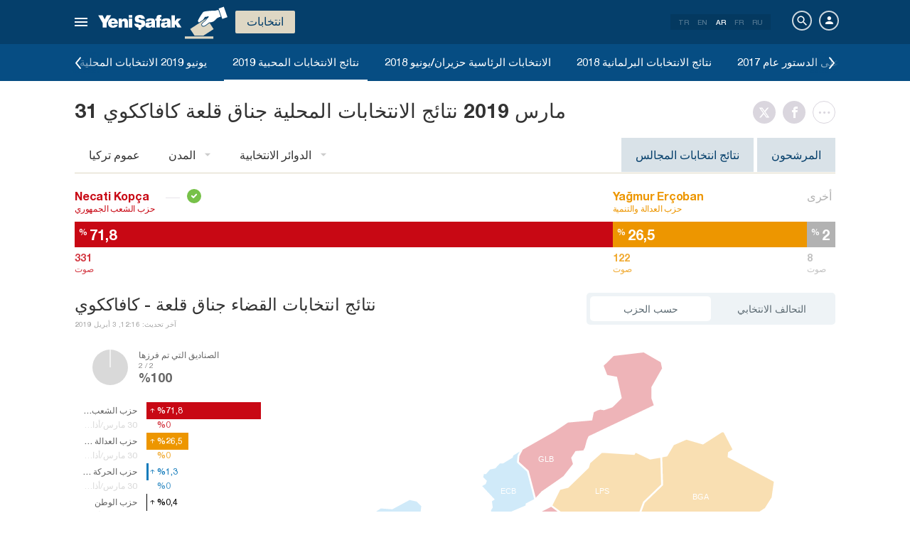

--- FILE ---
content_type: text/html; charset=utf-8
request_url: https://www.yenisafak.com/ar/yerel-secim-2019/canakkale-kavakkoy-ilcesi-secim-sonuclari
body_size: 22679
content:
<!DOCTYPE html><html xmlns="http://www.w3.org/1999/xhtml" xmlns:fb="http://ogp.me/ns/fb#" xmlns:og="http://ogp.me/ns#"><head> <meta name="viewport" content="width=device-width, initial-scale=1.0"><title>جناق قلعة كافاككوي نتائج الانتخابات -  كافاككوي نتائج الانتخابات المحلية</title><meta http-equiv="content-type" content="text/html; charset=windows-1254" /><meta http-equiv="content-type" content="text/html; charset=iso-8859-9" /><meta http-equiv="content-type" content="text/html; charset=x-mac-turkish" /><meta name="apple-mobile-web-app-capable" content="yes" /><meta name="apple-mobile-web-app-status-bar-style" content="black" /><meta name="msapplication-tap-highlight" content="no" /><link rel="image_src" href="https://assets.yenisafak.com/yenisafaksecim/wwwroot/images/election/result-images/jpg/yerel-secim-2019.jpg" /><meta name="image" content="https://assets.yenisafak.com/yenisafaksecim/wwwroot/images/election/result-images/jpg/yerel-secim-2019.jpg" /><meta name="description" content="جناق قلعة كافاككوي متابعة مباشرة وآخر الأخبار العاجلة حول انتخابات 2019. جناق قلعة كافاككوي نسب الأصوات التي حصلت عليها أحزاب العدالة والتنمية والشعب الجمهوري والحركة القومية والتحالفات الانتخابية، نتائج الصناديق المفتوحة على صفحة الانتخابات المحلية 2019." /><meta name="keywords" content="جناق قلعة نتائج الانتخابات، 2019 جناق قلعة نتائج الانتخابات، جناق قلعة نتائج الانتخابات المحلية، 31 مارس/آذار جناق قلعة نتائج الانتخابات" /><meta property="fb:pages" content="505992806138474" /><meta property="og:description" content="جناق قلعة كافاككوي متابعة مباشرة وآخر الأخبار العاجلة حول انتخابات 2019. جناق قلعة كافاككوي نسب الأصوات التي حصلت عليها أحزاب العدالة والتنمية والشعب الجمهوري والحركة القومية والتحالفات الانتخابية، نتائج الصناديق المفتوحة على صفحة الانتخابات المحلية 2019." /><meta property="og:image" content="https://assets.yenisafak.com/yenisafaksecim/wwwroot/images/election/result-images/jpg/yerel-secim-2019.jpg" /><meta property="og:title" content="جناق قلعة كافاككوي نتائج الانتخابات -  كافاككوي نتائج الانتخابات المحلية" /><meta property="og:site_name" content="Yeni Şafak" /><meta property="og:url" content="https://www.yenisafak.com/ar/yerel-secim-2019/canakkale-kavakkoy-ilcesi-secim-sonuclari" /><link rel="canonical" href="https://www.yenisafak.com/ar/yerel-secim-2019/canakkale-kavakkoy-ilcesi-secim-sonuclari" /><link rel="shortcut icon" href="https://assets.yenisafak.com/yenisafaksecim/wwwroot/images/favicon.png" type="image/png" /><meta http-equiv="Content-Language" content="ar" /><link rel="alternate" href="https://www.yenisafak.com/ar" hreflang="ar" /><meta http-equiv="cache-control" content="no-cache" /><meta http-equiv="pragma" content="no-cache" /><meta http-equiv="ImageToolbar" content="false" /><meta name="revisit-after" content="1" /><meta name="robots" content="ALL" /><meta name="Rating" content="General" /><meta name="Distribution" content="Global" /><meta name="Copyright" content="Yeni Şafak" /><meta name="Classification" content="Consumer" /><meta name="author" content="Yeni Şafak"><meta name="twitter:card" content="summary"><meta name="twitter:url" content="https://www.yenisafak.com/ar/yerel-secim-2019/canakkale-kavakkoy-ilcesi-secim-sonuclari"><meta name="twitter:title" content="جناق قلعة كافاككوي نتائج الانتخابات -  كافاككوي نتائج الانتخابات المحلية"><meta name="twitter:description" content="جناق قلعة كافاككوي متابعة مباشرة وآخر الأخبار العاجلة حول انتخابات 2019. جناق قلعة كافاككوي نسب الأصوات التي حصلت عليها أحزاب العدالة والتنمية والشعب الجمهوري والحركة القومية والتحالفات الانتخابية، نتائج الصناديق المفتوحة على صفحة الانتخابات المحلية 2019."><meta name="twitter:image" content="https://assets.yenisafak.com/yenisafaksecim/wwwroot/images/election/result-images/jpg/yerel-secim-2019.jpg"><meta http-equiv="Content-Language" content="ar" /><meta http-equiv="cache-control" content="no-cache" /><meta http-equiv="pragma" content="no-cache" /><meta http-equiv="ImageToolbar" content="false" /><meta name="revisit-after" content="1" /><meta name="robots" content="ALL" /><meta name="Rating" content="General" /><meta name="Distribution" content="Global" /><meta name="Copyright" content="Yeni Şafak" /> <meta name="Classification" content="Consumer" /><meta name="DC.Title" content="جناق قلعة كافاككوي نتائج الانتخابات -  كافاككوي نتائج الانتخابات المحلية"><meta name="DC.Creator" content="Yeni Şafak"><meta name="DC.Subject" content="جناق قلعة كافاككوي نتائج الانتخابات -  كافاككوي نتائج الانتخابات المحلية"><meta name="DC.Description" content="جناق قلعة كافاككوي متابعة مباشرة وآخر الأخبار العاجلة حول انتخابات 2019. جناق قلعة كافاككوي نسب الأصوات التي حصلت عليها أحزاب العدالة والتنمية والشعب الجمهوري والحركة القومية والتحالفات الانتخابية، نتائج الصناديق المفتوحة على صفحة الانتخابات المحلية 2019."><meta name="DC.Publisher" content="Yeni Şafak"><meta name="DC.Contributor" content="Yeni Şafak"><meta name="DC.Date" content="29.01.2026 05:29:05"><meta name="DC.Type" content="Text"><meta name="DC.Source" content="Yeni Şafak"><meta name="DC.Language" content="tr-TR"><meta name="msvalidate.01" content="95F11EB833D9D049C2CDC855116F4442" /><meta itemprop="name" content="جناق قلعة كافاككوي نتائج الانتخابات -  كافاككوي نتائج الانتخابات المحلية" /><meta itemprop="description" content="جناق قلعة كافاككوي متابعة مباشرة وآخر الأخبار العاجلة حول انتخابات 2019. جناق قلعة كافاككوي نسب الأصوات التي حصلت عليها أحزاب العدالة والتنمية والشعب الجمهوري والحركة القومية والتحالفات الانتخابية، نتائج الصناديق المفتوحة على صفحة الانتخابات المحلية 2019." /><meta itemprop="image" content="https://assets.yenisafak.com/yenisafaksecim/wwwroot/images/election/result-images/jpg/yerel-secim-2019.jpg" /><meta itemprop="url" content="https://www.yenisafak.com/ar/yerel-secim-2019/canakkale-kavakkoy-ilcesi-secim-sonuclari" /><meta itemprop="genre" content="news" /><meta itemprop="creator" content="Yeni Şafak" /><meta itemprop="copyrightHolder" content="Yeni Şafak" /><meta itemprop="provider" content="Yeni Şafak" /><meta itemprop="publisher" content="Yeni Şafak" /><meta itemprop="sourceOrganization" content="Yeni Şafak" /><meta itemprop="author" content="Yeni Şafak" /><meta itemprop="inLanguage" content="tr-TR" /><meta itemprop="copyrightYear" content="2026" /><meta itemprop="dateModified" content="2026-01-29T05:29:05+03:00" /><meta itemprop="datePublished" content="2026-01-29T05:29:05+03:00" /><meta itemprop="thumbnailUrl" content="https://assets.yenisafak.com/yenisafaksecim/wwwroot/images/election/result-images/jpg/yerel-secim-2019.jpg" /><meta itemprop="articleSection" content="Se&#231;im" /><meta itemprop="wordCount" content="134" /><meta itemprop="contentRating" content="6" /><meta name="google-play-app" content="app-id=yenisafak.com"><meta name="apple-itunes-app" content="app-id=579620956"><link rel="apple-touch-icon" href="https://assets.yenisafak.com/yenisafaksecim/wwwroot/images/favicon.png"> <link rel="alternate" media="only screen and (max-width: 640px)" href="https://www.yenisafak.com/ar/yerel-secim-2019/canakkale-kavakkoy-ilcesi-secim-sonuclari" />    <link href="https://assets.yenisafak.com/yenisafaksecim/wwwroot/dist/css/site.min.css?v=1.1.53" rel="stylesheet" /> <link href="https://assets.yenisafak.com/yenisafaksecim/wwwroot/dist/css/election.general.min.css?v=1.1.53" rel="stylesheet" />   <script>
if (window.location.host !== "www.yenisafak.com")
window['ga-disable-UA-3434195-1'] = true; (function (w, d, s, l, i) { w[l] = w[l] || []; w[l].push({ 'gtm.start': new Date().getTime(), event: 'gtm.js' }); var f = d.getElementsByTagName(s)[0], j = d.createElement(s), dl = l != 'dataLayer' ? '&l=' + l : ''; j.async = true; j.src = 'https://www.googletagmanager.com/gtm.js?id=' + i + dl; f.parentNode.insertBefore(j, f); })(window, document, 'script', 'dataLayer', 'GTM-KNN8VHW');</script>             </head><body class="election effect detail ar">  <header class="header header-053f6b fixed effect-1"><div class="container"><div class="row"><div class="col-md-24 empty">  <nav class="nav menu nav-down"> <span class="button"><i class="nav-icon"><i></i></i></span><div class="nav-content"><div class="menu-header flex"><div class="menu-search"> <i class="icon icon-search"></i> <input type="search" id="txtMenuSearch" placeholder="انقر للبحث"></div><ul class="menu-option"><li class="item active"><a href="/ar" target="_blank" title="الكل"><i class="icon-explore"></i><span>الكل</span></a></li><li class="item disable"><a href="/ar" target="_blank" title="المفضل"><i class="icon-turned-in"></i><span>المفضل</span></a></li><li class="nav-close"> <i class="icon icon-close"></i></li></ul></div><div class="menu-user option flex" data-display="mobile"><div class="user"> <div class="user-image user-image-logged-in drop-down hide"><div class="user-menu"><ol><li class="info flex"> <a href="https://piri.net/yenisafak/account/settings?ReturnUrl=https://www.yenisafak.com/"><div class="image"> <img src="" width="28" height="28" alt="" /></div><div class="bio"><div class="name"></div><div class="mail"></div></div></a></li><li class="logout right"> <a target="_blank" title="Çıkış" href="https://piri.net/yenisafak/auth/logout?ReturnUrl=https://www.yenisafak.com/"><span class="icon-logout"></span><span>Çıkış</span></a></li></ol></div></div><div class="user-image user-image-anonymous"> <a class="link" href="https://piri.net/yenisafak/auth/login?ReturnUrl=https://www.yenisafak.com/" target="_blank"><i class="icon-person"></i><span>تسجيل الدخول</span></a></div ></div><div class="language"><div class="language-list"> <a class="item" href=/yerel-secim-2019/canakkale-kavakkoy-ilcesi-secim-sonuclari>TR</a> <a class="item" href="/en/yerel-secim-2019/canakkale-kavakkoy-ilcesi-secim-sonuclari">EN</a> <a class="item active" href="/ar/yerel-secim-2019/canakkale-kavakkoy-ilcesi-secim-sonuclari">AR</a> <a class="item" href="/fr/yerel-secim-2019/canakkale-kavakkoy-ilcesi-secim-sonuclari">FR</a> <a class="item" href="/ru/yerel-secim-2019/canakkale-kavakkoy-ilcesi-secim-sonuclari">RU</a></div></div></div>
<div class="menu-list flex" data-action="menu" id="navMenuList"> <ul class="primary scroll" data-scroll="all"><li name="manşet"><a href="/ar" class="menu-cb0102" title="Manşet"><span>العنوان الرئيسي</span></a></li><li name="news" role="menu"><a href="/ar/news" target="_blank" class="menu-#4E3D81" title="تركيا"><span>تركيا</span></a></li><li name="world" role="menu"><a href="/ar/world" target="_blank" class="menu-#E7A300" title="العالم"><span>العالم</span></a></li><li name="economy" role="menu"><a href="/ar/economy" target="_blank" class="menu-#1B4994" title="اقتصاد"><span>اقتصاد</span></a></li><li name="sports" role="menu"><a href="/ar/sports" target="_blank" class="menu-#00A900" title="رياضة"><span>رياضة</span></a></li><li name="technology" role="menu"><a href="/ar/technology" target="_blank" class="menu-#EC731A" title="تكنولوجيا"><span>تكنولوجيا</span></a></li><li name="life" role="menu"><a href="/ar/life" target="_blank" class="menu-#A600A0" title="منوعات"><span>منوعات</span></a></li><li name="eslesmemis" role=""><a href="/ar/eslesmemis" target="_blank" class="menu-" title="لا مثيل لها"><span>لا مثيل لها</span></a></li><li name="election" role=""><a href="/ar/election" target="_blank" class="menu-#CB0102" title="انتخاب"><span>انتخاب</span></a></li><li name="july15" role=""><a href="/ar/july15" target="_blank" class="menu-" title="15 يوليو"><span>15 يوليو</span></a></li><li name="yazarlar" role="menu"><a href="/ar/columns" target="_blank" class="menu-a99f91" title="آراء"><span>آراء</span></a></li><li name="cizerler" role="menu"><a href="/ar/cartoons" target="_blank" class="menu-a99f91" title="الرسّامون"><span>الرسّامون</span></a></li><li name="foto-galeri" role="menu"><a href="/ar/gallery" target="_blank" class="menu-000000" title="معرض الصور"><span>معرض الصور</span></a></li><li name="video-galeri" role="menu"><a href="/ar/video" target="_blank" class="menu-000000" title="معرض الفيديو"><span>معرض الفيديو</span></a></li><li name="hava-durumu" role="menu"><a href="/ar/weather-forecast" target="_blank" class="menu-2196f3" title="حالة الطقس"><span>حالة الطقس</span></a></li><li name="namaz-vakitleri" role="menu"><a href="/ar/prayer-times" target="_blank" class="menu-72b29a" title="أوقات الصلاة"><span>أوقات الصلاة</span></a></li><li name="egazete" role="menu"><a href="http://egazete.yenisafak.com.tr" target="_blank" class="menu-cb0102" title="صحيفة إلكترونية"><span>صحيفة إلكترونية</span></a></li></ul><ul class="secondary scroll" data-scroll="all"> <li resource="news"><ol><li name="news-education" role=""><a href="/ar/education" target="_blank" title="تعليم"><span>تعليم</span><small>تركيا</small></a></li><li name="news-politics" role=""><a href="/ar/politics" target="_blank" title="سياسة"><span>سياسة</span><small>تركيا</small></a></li><li name="news-local-news" role=""><a href="/ar/local-news" target="_blank" title="الأخبار المحلية"><span>الأخبار المحلية</span><small>تركيا</small></a></li></ol></li><li resource="world"><ol><li name="world-middle-east" role=""><a href="/ar/middle-east" target="_blank" title="الشرق الأوسط"><span>الشرق الأوسط</span><small>العالم</small></a></li><li name="world-europe" role=""><a href="/ar/europe" target="_blank" title="قارة أوروبا"><span>قارة أوروبا</span><small>العالم</small></a></li><li name="world-america" role=""><a href="/ar/america" target="_blank" title="قارة أمريكا"><span>قارة أمريكا</span><small>العالم</small></a></li><li name="world-asia" role=""><a href="/ar/asia" target="_blank" title="قارة آسيا"><span>قارة آسيا</span><small>العالم</small></a></li><li name="world-africa" role=""><a href="/ar/africa" target="_blank" title="قارة أفريقيا"><span>قارة أفريقيا</span><small>العالم</small></a></li></ol></li><li resource="economy"><ol><li name="economy-turkey-economy" role=""><a href="/ar/turkey-economy" target="_blank" title="الاقتصاد التركي"><span>الاقتصاد التركي</span><small>اقتصاد</small></a></li><li name="economy-world-economy" role=""><a href="/ar/world-economy" target="_blank" title="الاقتصاد العالمي"><span>الاقتصاد العالمي</span><small>اقتصاد</small></a></li><li name="economy-automotive" role=""><a href="/ar/automotive" target="_blank" title="السيارات"><span>السيارات</span><small>اقتصاد</small></a></li><li name="economy-real-estate" role=""><a href="/ar/real-estate" target="_blank" title="عقار"><span>عقار</span><small>اقتصاد</small></a></li><li name="economy-business" role=""><a href="/ar/business" target="_blank" title="العالم التجاري"><span>العالم التجاري</span><small>اقتصاد</small></a></li><li name="economy-pressad" role=""><a href="/ar/pressad" target="_blank" title="الصحافة والإعلان"><span>الصحافة والإعلان</span><small>اقتصاد</small></a></li></ol></li><li resource="sports"><ol><li name="sports-football" role=""><a href="/ar/football" target="_blank" title="كرة القدم"><span>كرة القدم</span><small>رياضة</small></a></li><li name="sports-basketball" role=""><a href="/ar/basketball" target="_blank" title="كرة السلة"><span>كرة السلة</span><small>رياضة</small></a></li><li name="sports-motor-sports" role=""><a href="/ar/motor-sports" target="_blank" title="رياضات الدراجات النارية"><span>رياضات الدراجات النارية</span><small>رياضة</small></a></li><li name="sports-volleyball" role=""><a href="/ar/volleyball" target="_blank" title="الكرة الطائؤة"><span>الكرة الطائؤة</span><small>رياضة</small></a></li><li name="sports-tennis" role=""><a href="/ar/tennis" target="_blank" title="الكرة التينيس"><span>الكرة التينيس</span><small>رياضة</small></a></li><li name="sports-f1" role=""><a href="/ar/f1" target="_blank" title="فورميلا 1"><span>فورميلا 1</span><small>رياضة</small></a></li><li name="sports-extreme-sports" role=""><a href="/ar/extreme-sports" target="_blank" title="الرياضات العنيفة"><span>الرياضات العنيفة</span><small>رياضة</small></a></li><li name="sports-golf" role=""><a href="/ar/golf" target="_blank" title="غولف"><span>غولف</span><small>رياضة</small></a></li></ol></li><li resource="technology"><ol><li name="technology-internet" role=""><a href="/ar/internet" target="_blank" title="الإنترنت"><span>الإنترنت</span><small>تكنولوجيا</small></a></li><li name="technology-science" role=""><a href="/ar/science" target="_blank" title="العلم"><span>العلم</span><small>تكنولوجيا</small></a></li><li name="technology-mobile" role=""><a href="/ar/mobile" target="_blank" title="الهاتف النقال"><span>الهاتف النقال</span><small>تكنولوجيا</small></a></li><li name="technology-games" role=""><a href="/ar/games" target="_blank" title="الألعاب"><span>الألعاب</span><small>تكنولوجيا</small></a></li><li name="technology-product-news" role=""><a href="/ar/product-news" target="_blank" title="أخبار المنتجات"><span>أخبار المنتجات</span><small>تكنولوجيا</small></a></li></ol></li><li resource="life"><ol><li name="life-health" role="menu"><a href="/ar/health" target="_blank" title="صحة"><span>صحة</span><small>منوعات</small></a></li><li name="life-arts-culture" role=""><a href="/ar/arts-culture" target="_blank" title="الثقافة والفن"><span>الثقافة والفن</span><small>منوعات</small></a></li><li name="life-interview" role=""><a href="/ar/interview" target="_blank" title="حوار"><span>حوار</span><small>منوعات</small></a></li><li name="life-book" role=""><a href="/ar/book" target="_blank" title="كتاب"><span>كتاب</span><small>منوعات</small></a></li><li name="life-current" role=""><a href="/ar/current" target="_blank" title="واقع"><span>واقع</span><small>منوعات</small></a></li><li name="life-cinema" role=""><a href="/ar/cinema" target="_blank" title="السيناما"><span>السيناما</span><small>منوعات</small></a></li><li name="life-television" role=""><a href="/ar/television" target="_blank" title="تلفاز"><span>تلفاز</span><small>منوعات</small></a></li><li name="life-travel" role=""><a href="/ar/travel" target="_blank" title="سياحة"><span>سياحة</span><small>منوعات</small></a></li></ol></li><li resource="eslesmemis"><ol></ol></li><li resource="election"><ol></ol></li><li resource="july15"><ol></ol></li><li resource="yazarlar"><ol><li name="yazarlar-tum"><a href="/ar/columns" target="_blank" title="جميع الكتاب"><span>جميع الكتاب</span><small>آراء</small></a></li></ol></li><li resource="cizerler"><ol><li name="cizerler-hasanaycin"><a href="/ar/cartoons/hasan-aycin" target="_blank" title="Hasan Aycın"><span>حسن آيجين</span><small>الرسّامون</small></a></li><li name="cizerler-osmanturhan"><a href="/ar/cartoons/osman-turhan" target="_blank" title="Osman Turhan "><span>عثمان طورهان</span><small>الرسّامون</small></a></li><li name="cizerler-muslimshow"><a href="/ar/cartoons/muslim-show/" target="_blank" title="Müslim Show "><span>مسلم شو</span><small>الرسّامون</small></a></li></ol></li><li resource="foto-galeri"><ol><li name="foto-galeri-news" role="menu"><a href="/ar/gallery/news" target="_blank" title="تركيا"><span>تركيا</span><small>معرض الصور</small></a></li><li name="foto-galeri-world" role="menu"><a href="/ar/gallery/world" target="_blank" title="العالم"><span>العالم</span><small>معرض الصور</small></a></li><li name="foto-galeri-economy" role="menu"><a href="/ar/gallery/economy" target="_blank" title="اقتصاد"><span>اقتصاد</span><small>معرض الصور</small></a></li><li name="foto-galeri-sports" role="menu"><a href="/ar/gallery/sports" target="_blank" title="رياضة"><span>رياضة</span><small>معرض الصور</small></a></li><li name="foto-galeri-technology" role="menu"><a href="/ar/gallery/technology" target="_blank" title="تكنولوجيا"><span>تكنولوجيا</span><small>معرض الصور</small></a></li><li name="foto-galeri-life" role="menu"><a href="/ar/gallery/life" target="_blank" title="منوعات"><span>منوعات</span><small>معرض الصور</small></a></li><li name="foto-galeri-yazi-dizileri" role=""><a href="/ar/gallery/yazi-dizileri" target="_blank" title="سلسلة مقالات"><span>سلسلة مقالات</span><small>معرض الصور</small></a></li></ol></li><li resource="video-galeri"><ol><li name="video-galeri-news" role="menu"><a href="/ar/video/news" target="_blank" title="تركيا"><span>تركيا</span><small>معرض الفيديو</small></a></li><li name="video-galeri-world" role="menu"><a href="/ar/video/world" target="_blank" title="العالم"><span>العالم</span><small>معرض الفيديو</small></a></li><li name="video-galeri-economy" role="menu"><a href="/ar/video/economy" target="_blank" title="اقتصاد"><span>اقتصاد</span><small>معرض الفيديو</small></a></li><li name="video-galeri-sports" role="menu"><a href="/ar/video/sports" target="_blank" title="رياضة"><span>رياضة</span><small>معرض الفيديو</small></a></li><li name="video-galeri-technology" role="menu"><a href="/ar/video/technology" target="_blank" title="تكنولوجيا"><span>تكنولوجيا</span><small>معرض الفيديو</small></a></li><li name="video-galeri-life" role="menu"><a href="/ar/video/life" target="_blank" title="منوعات"><span>منوعات</span><small>معرض الفيديو</small></a></li><li name="video-galeri-news" role=""><a href="/ar/video/news" target="_blank" title="الأخبار"><span>الأخبار</span><small>معرض الفيديو</small></a></li><li name="video-galeri-entertainment" role="menu"><a href="/ar/video/entertainment" target="_blank" title="ترفيهي"><span>ترفيهي</span><small>معرض الفيديو</small></a></li><li name="video-galeri-programs" role="menu"><a href="/ar/video/programs" target="_blank" title="برامج"><span>برامج</span><small>معرض الفيديو</small></a></li><li name="video-galeri-ramadan" role="menu"><a href="/ar/video/ramadan" target="_blank" title="رمضان"><span>رمضان</span><small>معرض الفيديو</small></a></li></ol></li><li resource="hava-durumu"><ol><li name="hava-durumu-istanbul"><a href="/ar/weather-forecast/istanbul" target="_blank" title="حالة الطقس في إسطنبول"><span>حالة الطقس في إسطنبول</span><small>حالة الطقس</small></a></li><li name="hava-durumu-ankara"><a href="/ar/weather-forecast/ankara" target="_blank" title="حالة الطقس في أنقرة"><span>حالة الطقس في أنقرة</span><small>حالة الطقس</small></a></li><li name="hava-durumu-izmir"><a href="/ar/weather-forecast/izmir" target="_blank" title="حالة الطقس في إزمير"><span>حالة الطقس في إزمير</span><small>حالة الطقس</small></a></li></ol></li><li resource="namaz-vakitleri"><ol><li name="namaz-vakitleri-istanbul"><a href="/ar/prayer-times/istanbul" target="_blank" title="مواقيت الصلاة في إسطنبول"><span>مواقيت الصلاة في إسطنبول</span><small>أوقات الصلاة</small></a></li><li name="namaz-vakitleri-ankara"><a href="/ar/prayer-times/ankara" target="_blank" title="مواقيت الصلاة في أنقرة"><span>مواقيت الصلاة في أنقرة</span><small>أوقات الصلاة</small></a></li><li name="namaz-vakitleri-izmir"><a href="/ar/prayer-times/izmir" target="_blank" title="مواقيت الصلاة في إزمير"><span>مواقيت الصلاة في إزمير</span><small>أوقات الصلاة</small></a></li></ol></li></ul><ul class="tertiary scroll" data-scroll="all" data-display="site"> <li resource="life-health"><ol><li name="life-heart"><a href="/ar/heart" target="_blank" title="قلب"><span>قلب</span><small>منوعات / صحة</small></a></li><li name="life-cancer"><a href="/ar/cancer" target="_blank" title="سرطان"><span>سرطان</span><small>منوعات / صحة</small></a></li><li name="life-beauty"><a href="/ar/beauty" target="_blank" title="أزياء"><span>أزياء</span><small>منوعات / صحة</small></a></li><li name="life-diet"><a href="/ar/diet" target="_blank" title="حمية غذائية"><span>حمية غذائية</span><small>منوعات / صحة</small></a></li><li name="life-health"><a href="/ar/health" target="_blank" title="صحة عامة"><span>صحة عامة</span><small>منوعات / صحة</small></a></li></ol></li><li resource="foto-galeri-news"><ol><li name="foto-galeri-education"><a href="/ar/gallery/news" target="_blank" title="تعليم"><span>تعليم</span><small>معرض الصور / تركيا</small></a></li><li name="foto-galeri-politics"><a href="/ar/gallery/news" target="_blank" title="سياسة"><span>سياسة</span><small>معرض الصور / تركيا</small></a></li><li name="foto-galeri-local-news"><a href="/ar/gallery/news" target="_blank" title="الأخبار المحلية"><span>الأخبار المحلية</span><small>معرض الصور / تركيا</small></a></li></ol></li><li resource="foto-galeri-world"><ol><li name="foto-galeri-middle-east"><a href="/ar/gallery/world" target="_blank" title="الشرق الأوسط"><span>الشرق الأوسط</span><small>معرض الصور / العالم</small></a></li><li name="foto-galeri-europe"><a href="/ar/gallery/world" target="_blank" title="قارة أوروبا"><span>قارة أوروبا</span><small>معرض الصور / العالم</small></a></li><li name="foto-galeri-america"><a href="/ar/gallery/world" target="_blank" title="قارة أمريكا"><span>قارة أمريكا</span><small>معرض الصور / العالم</small></a></li><li name="foto-galeri-asia"><a href="/ar/gallery/world" target="_blank" title="قارة آسيا"><span>قارة آسيا</span><small>معرض الصور / العالم</small></a></li><li name="foto-galeri-africa"><a href="/ar/gallery/world" target="_blank" title="قارة أفريقيا"><span>قارة أفريقيا</span><small>معرض الصور / العالم</small></a></li></ol></li><li resource="foto-galeri-economy"><ol><li name="foto-galeri-turkey-economy"><a href="/ar/gallery/economy" target="_blank" title="الاقتصاد التركي"><span>الاقتصاد التركي</span><small>معرض الصور / اقتصاد</small></a></li><li name="foto-galeri-world-economy"><a href="/ar/gallery/economy" target="_blank" title="الاقتصاد العالمي"><span>الاقتصاد العالمي</span><small>معرض الصور / اقتصاد</small></a></li><li name="foto-galeri-automotive"><a href="/ar/gallery/economy" target="_blank" title="السيارات"><span>السيارات</span><small>معرض الصور / اقتصاد</small></a></li><li name="foto-galeri-real-estate"><a href="/ar/gallery/economy" target="_blank" title="عقار"><span>عقار</span><small>معرض الصور / اقتصاد</small></a></li><li name="foto-galeri-business"><a href="/ar/gallery/economy" target="_blank" title="العالم التجاري"><span>العالم التجاري</span><small>معرض الصور / اقتصاد</small></a></li><li name="foto-galeri-pressad"><a href="/ar/gallery/economy" target="_blank" title="الصحافة والإعلان"><span>الصحافة والإعلان</span><small>معرض الصور / اقتصاد</small></a></li></ol></li><li resource="foto-galeri-sports"><ol><li name="foto-galeri-football"><a href="/ar/gallery/sports" target="_blank" title="كرة القدم"><span>كرة القدم</span><small>معرض الصور / رياضة</small></a></li><li name="foto-galeri-basketball"><a href="/ar/gallery/sports" target="_blank" title="كرة السلة"><span>كرة السلة</span><small>معرض الصور / رياضة</small></a></li><li name="foto-galeri-motor-sports"><a href="/ar/gallery/sports" target="_blank" title="رياضات الدراجات النارية"><span>رياضات الدراجات النارية</span><small>معرض الصور / رياضة</small></a></li><li name="foto-galeri-volleyball"><a href="/ar/gallery/sports" target="_blank" title="الكرة الطائؤة"><span>الكرة الطائؤة</span><small>معرض الصور / رياضة</small></a></li><li name="foto-galeri-tennis"><a href="/ar/gallery/sports" target="_blank" title="الكرة التينيس"><span>الكرة التينيس</span><small>معرض الصور / رياضة</small></a></li><li name="foto-galeri-f1"><a href="/ar/gallery/sports" target="_blank" title="فورميلا 1"><span>فورميلا 1</span><small>معرض الصور / رياضة</small></a></li><li name="foto-galeri-extreme-sports"><a href="/ar/gallery/sports" target="_blank" title="الرياضات العنيفة"><span>الرياضات العنيفة</span><small>معرض الصور / رياضة</small></a></li><li name="foto-galeri-golf"><a href="/ar/gallery/sports" target="_blank" title="غولف"><span>غولف</span><small>معرض الصور / رياضة</small></a></li></ol></li><li resource="foto-galeri-technology"><ol><li name="foto-galeri-internet"><a href="/ar/gallery/technology" target="_blank" title="الإنترنت"><span>الإنترنت</span><small>معرض الصور / تكنولوجيا</small></a></li><li name="foto-galeri-science"><a href="/ar/gallery/technology" target="_blank" title="العلم"><span>العلم</span><small>معرض الصور / تكنولوجيا</small></a></li><li name="foto-galeri-mobile"><a href="/ar/gallery/technology" target="_blank" title="الهاتف النقال"><span>الهاتف النقال</span><small>معرض الصور / تكنولوجيا</small></a></li><li name="foto-galeri-games"><a href="/ar/gallery/technology" target="_blank" title="الألعاب"><span>الألعاب</span><small>معرض الصور / تكنولوجيا</small></a></li><li name="foto-galeri-product-news"><a href="/ar/gallery/technology" target="_blank" title="أخبار المنتجات"><span>أخبار المنتجات</span><small>معرض الصور / تكنولوجيا</small></a></li></ol></li><li resource="foto-galeri-life"><ol><li name="foto-galeri-health"><a href="/ar/gallery/life" target="_blank" title="صحة"><span>صحة</span><small>معرض الصور / منوعات</small></a></li><li name="foto-galeri-arts-culture"><a href="/ar/gallery/life" target="_blank" title="الثقافة والفن"><span>الثقافة والفن</span><small>معرض الصور / منوعات</small></a></li><li name="foto-galeri-interview"><a href="/ar/gallery/life" target="_blank" title="حوار"><span>حوار</span><small>معرض الصور / منوعات</small></a></li><li name="foto-galeri-book"><a href="/ar/gallery/life" target="_blank" title="كتاب"><span>كتاب</span><small>معرض الصور / منوعات</small></a></li><li name="foto-galeri-current"><a href="/ar/gallery/life" target="_blank" title="واقع"><span>واقع</span><small>معرض الصور / منوعات</small></a></li><li name="foto-galeri-cinema"><a href="/ar/gallery/life" target="_blank" title="السيناما"><span>السيناما</span><small>معرض الصور / منوعات</small></a></li><li name="foto-galeri-television"><a href="/ar/gallery/life" target="_blank" title="تلفاز"><span>تلفاز</span><small>معرض الصور / منوعات</small></a></li><li name="foto-galeri-travel"><a href="/ar/gallery/life" target="_blank" title="سياحة"><span>سياحة</span><small>معرض الصور / منوعات</small></a></li></ol></li><li resource="foto-galeri-yazi-dizileri"><ol></ol></li><li resource="video-galeri-news"><ol><li name="video-galeri-education"><a href="/ar/video/education" target="_blank" title="تعليم"><span>تعليم</span><small>معرض الفيديو / تركيا</small></a></li><li name="video-galeri-politics"><a href="/ar/video/politics" target="_blank" title="سياسة"><span>سياسة</span><small>معرض الفيديو / تركيا</small></a></li><li name="video-galeri-local-news"><a href="/ar/video/local-news" target="_blank" title="الأخبار المحلية"><span>الأخبار المحلية</span><small>معرض الفيديو / تركيا</small></a></li></ol></li><li resource="video-galeri-world"><ol><li name="video-galeri-middle-east"><a href="/ar/video/middle-east" target="_blank" title="الشرق الأوسط"><span>الشرق الأوسط</span><small>معرض الفيديو / العالم</small></a></li><li name="video-galeri-europe"><a href="/ar/video/europe" target="_blank" title="قارة أوروبا"><span>قارة أوروبا</span><small>معرض الفيديو / العالم</small></a></li><li name="video-galeri-america"><a href="/ar/video/america" target="_blank" title="قارة أمريكا"><span>قارة أمريكا</span><small>معرض الفيديو / العالم</small></a></li><li name="video-galeri-asia"><a href="/ar/video/asia" target="_blank" title="قارة آسيا"><span>قارة آسيا</span><small>معرض الفيديو / العالم</small></a></li><li name="video-galeri-africa"><a href="/ar/video/africa" target="_blank" title="قارة أفريقيا"><span>قارة أفريقيا</span><small>معرض الفيديو / العالم</small></a></li></ol></li><li resource="video-galeri-economy"><ol><li name="video-galeri-world-economy"><a href="/ar/video/world-economy" target="_blank" title="الاقتصاد العالمي"><span>الاقتصاد العالمي</span><small>معرض الفيديو / اقتصاد</small></a></li><li name="video-galeri-pressad"><a href="/ar/video/pressad" target="_blank" title="الصحافة والإعلان"><span>الصحافة والإعلان</span><small>معرض الفيديو / اقتصاد</small></a></li></ol></li><li resource="video-galeri-sports"><ol><li name="video-galeri-football"><a href="/ar/video/football" target="_blank" title="كرة القدم"><span>كرة القدم</span><small>معرض الفيديو / رياضة</small></a></li><li name="video-galeri-basketball"><a href="/ar/video/basketball" target="_blank" title="كرة السلة"><span>كرة السلة</span><small>معرض الفيديو / رياضة</small></a></li><li name="video-galeri-motor-sports"><a href="/ar/video/motor-sports" target="_blank" title="رياضات الدراجات النارية"><span>رياضات الدراجات النارية</span><small>معرض الفيديو / رياضة</small></a></li><li name="video-galeri-volleyball"><a href="/ar/video/volleyball" target="_blank" title="الكرة الطائؤة"><span>الكرة الطائؤة</span><small>معرض الفيديو / رياضة</small></a></li><li name="video-galeri-tennis"><a href="/ar/video/tennis" target="_blank" title="الكرة التينيس"><span>الكرة التينيس</span><small>معرض الفيديو / رياضة</small></a></li><li name="video-galeri-f1"><a href="/ar/video/f1" target="_blank" title="فورميلا 1"><span>فورميلا 1</span><small>معرض الفيديو / رياضة</small></a></li><li name="video-galeri-extreme-sports"><a href="/ar/video/extreme-sports" target="_blank" title="الرياضات العنيفة"><span>الرياضات العنيفة</span><small>معرض الفيديو / رياضة</small></a></li><li name="video-galeri-golf"><a href="/ar/video/golf" target="_blank" title="غولف"><span>غولف</span><small>معرض الفيديو / رياضة</small></a></li></ol></li><li resource="video-galeri-technology"><ol><li name="video-galeri-science"><a href="/ar/video/science" target="_blank" title="العلم"><span>العلم</span><small>معرض الفيديو / تكنولوجيا</small></a></li></ol></li><li resource="video-galeri-life"><ol><li name="video-galeri-health"><a href="/ar/video/health" target="_blank" title="صحة"><span>صحة</span><small>معرض الفيديو / منوعات</small></a></li><li name="video-galeri-arts-culture"><a href="/ar/video/arts-culture" target="_blank" title="الثقافة والفن"><span>الثقافة والفن</span><small>معرض الفيديو / منوعات</small></a></li><li name="video-galeri-current"><a href="/ar/video/current" target="_blank" title="واقع"><span>واقع</span><small>معرض الفيديو / منوعات</small></a></li><li name="video-galeri-cinema"><a href="/ar/video/cinema" target="_blank" title="السيناما"><span>السيناما</span><small>معرض الفيديو / منوعات</small></a></li><li name="video-galeri-travel"><a href="/ar/video/travel" target="_blank" title="سياحة"><span>سياحة</span><small>معرض الفيديو / منوعات</small></a></li></ol></li><li resource="video-galeri-news"><ol></ol></li><li resource="video-galeri-entertainment"><ol><li name="video-galeri-television"><a href="/ar/video/television" target="_blank" title="تلفاز"><span>تلفاز</span><small>معرض الفيديو / ترفيهي</small></a></li><li name="video-galeri-trailers"><a href="/ar/video/trailers" target="_blank" title="تشويقات"><span>تشويقات</span><small>معرض الفيديو / ترفيهي</small></a></li><li name="video-galeri-humar"><a href="/ar/video/humar" target="_blank" title="الأخبار"><span>الأخبار</span><small>معرض الفيديو / ترفيهي</small></a></li><li name="video-galeri-animals"><a href="/ar/video/animals" target="_blank" title="عالم الحيوانات"><span>عالم الحيوانات</span><small>معرض الفيديو / ترفيهي</small></a></li></ol></li><li resource="video-galeri-programs"><ol><li name="video-galeri-tvnet-programs"><a href="/ar/video/tvnet-programs" target="_blank" title="برامج تي في نت"><span>برامج تي في نت</span><small>معرض الفيديو / برامج</small></a></li></ol></li><li resource="video-galeri-ramadan"><ol><li name="video-galeri-D&#252;nyadan Ezan"><a href="/ar/video/D&#252;nyadan Ezan" target="_blank" title="Adhan from around the world"><span>Adhan from around the world</span><small>معرض الفيديو / رمضان</small></a></li><li name="video-galeri-asr-i-serif"><a href="/ar/video/asr-i-serif" target="_blank" title="العصر شريف "><span>العصر شريف </span><small>معرض الفيديو / رمضان</small></a></li></ol></li></ul><div class="secondary-bg disable-link" data-display="mobile"></div></div></div></nav>  <nav class="logo"> <a class="logo-image" href="/ar" target="_blank"> <i class="icon-logo"></i> </a>  <a class="logo-category" href="/ar/secim" target="_blank"> <span>انتخابات</span> </a> </nav> <div class="template classible">  <a class="title a" href="/ar/secim">انتخابات</a>  <span class="name" data-display="site">جناق قلعة كافاككوي نتائج الانتخابات -  كافاككوي نتائج الانتخابات المحلية</span>  <span class="entry-name" data-display="site"></span></div>  <nav class="option right"><ul><li class="item language"><div class="language-list"> <a class="item" href=/yerel-secim-2019/canakkale-kavakkoy-ilcesi-secim-sonuclari>TR</a> <a class="item" href="/en/yerel-secim-2019/canakkale-kavakkoy-ilcesi-secim-sonuclari">EN</a> <a class="item active" href="/ar/yerel-secim-2019/canakkale-kavakkoy-ilcesi-secim-sonuclari">AR</a> <a class="item" href="/fr/yerel-secim-2019/canakkale-kavakkoy-ilcesi-secim-sonuclari">FR</a> <a class="item" href="/ru/yerel-secim-2019/canakkale-kavakkoy-ilcesi-secim-sonuclari">RU</a></div></li><li class="item social drop-down"> <span class="button"> <span>شارك</span> <i class="icon-arrow-share"></i> </span><div class="drop-content right"><div class="share share-single classible share-change" data-id="0" data-type="3" data-url="https://www.yenisafak.com/ar/yerel-secim-2019/canakkale-kavakkoy-ilcesi-secim-sonuclari" data-title="جناق قلعة كافاككوي نتائج الانتخابات -  كافاككوي نتائج الانتخابات المحلية"> <a class="item a social" title="شارك على &quot;إكس&quot;" data-share="twitter" onclick="window.open('https://twitter.com/intent/tweet?original_referer=https://www.yenisafak.com/ar/yerel-secim-2019/canakkale-kavakkoy-ilcesi-secim-sonuclari&text=جناق قلعة كافاككوي نتائج الانتخابات -  كافاككوي نتائج الانتخابات المحلية&tw_p=tweetbutton&url=https://www.yenisafak.com/ar/yerel-secim-2019/canakkale-kavakkoy-ilcesi-secim-sonuclari');"><div class="icon-group circle x32"> <i class="svg-icon"> <svg xmlns="http://www.w3.org/2000/svg" class="socicon-fw" height="1.1em" viewBox="0 0 512 512" style="margin-top: .8rem; fill: #ffffff; font-size: 1.5rem; "><path d="M389.2 48h70.6L305.6 224.2 487 464H345L233.7 318.6 106.5 464H35.8L200.7 275.5 26.8 48H172.4L272.9 180.9 389.2 48zM364.4 421.8h39.1L151.1 88h-42L364.4 421.8z"></path></svg> </i> <span>شارك على &quot;إكس&quot;</span></div></a> <a class="item a social" title="شارك بالرابط عبر الفيس بوك" data-share="facebook" onclick="window.open('https://www.facebook.com/sharer/sharer.php?u=https://www.yenisafak.com/ar/yerel-secim-2019/canakkale-kavakkoy-ilcesi-secim-sonuclari', 'facebook-share-dialog', 'left=20,top=20,width=500,height=500,toolbar=1,resizable=0');"><div class="icon-group circle x32"> <i class="icon-facebook"></i> <span>شارك بالرابط عبر الفيس بوك</span></div></a> <a class="item social ripple" data-share="threads" title="شارك على ثريدز" href="https://threads.net/intent/post?text=جناق قلعة كافاككوي نتائج الانتخابات -  كافاككوي نتائج الانتخابات المحلية - https://www.yenisafak.com/ar/yerel-secim-2019/canakkale-kavakkoy-ilcesi-secim-sonuclari" target="_blank"><div class="icon-group circle x32"> <i class="svg-icon threads"> <svg aria-label="Threads" viewBox="0 0 192 192" xmlns="http://www.w3.org/2000/svg" style="fill: #ffffff; padding: 0.7rem;"><path class="x19hqcy" d="M141.537 88.9883C140.71 88.5919 139.87 88.2104 139.019 87.8451C137.537 60.5382 122.616 44.905 97.5619 44.745C97.4484 44.7443 97.3355 44.7443 97.222 44.7443C82.2364 44.7443 69.7731 51.1409 62.102 62.7807L75.881 72.2328C81.6116 63.5383 90.6052 61.6848 97.2286 61.6848C97.3051 61.6848 97.3819 61.6848 97.4576 61.6855C105.707 61.7381 111.932 64.1366 115.961 68.814C118.893 72.2193 120.854 76.925 121.825 82.8638C114.511 81.6207 106.601 81.2385 98.145 81.7233C74.3247 83.0954 59.0111 96.9879 60.0396 116.292C60.5615 126.084 65.4397 134.508 73.775 140.011C80.8224 144.663 89.899 146.938 99.3323 146.423C111.79 145.74 121.563 140.987 128.381 132.296C133.559 125.696 136.834 117.143 138.28 106.366C144.217 109.949 148.617 114.664 151.047 120.332C155.179 129.967 155.42 145.8 142.501 158.708C131.182 170.016 117.576 174.908 97.0135 175.059C74.2042 174.89 56.9538 167.575 45.7381 153.317C35.2355 139.966 29.8077 120.682 29.6052 96C29.8077 71.3178 35.2355 52.0336 45.7381 38.6827C56.9538 24.4249 74.2039 17.11 97.0132 16.9405C119.988 17.1113 137.539 24.4614 149.184 38.788C154.894 45.8136 159.199 54.6488 162.037 64.9503L178.184 60.6422C174.744 47.9622 169.331 37.0357 161.965 27.974C147.036 9.60668 125.202 0.195148 97.0695 0H96.9569C68.8816 0.19447 47.2921 9.6418 32.7883 28.0793C19.8819 44.4864 13.2244 67.3157 13.0007 95.9325L13 96L13.0007 96.0675C13.2244 124.684 19.8819 147.514 32.7883 163.921C47.2921 182.358 68.8816 191.806 96.9569 192H97.0695C122.03 191.827 139.624 185.292 154.118 170.811C173.081 151.866 172.51 128.119 166.26 113.541C161.776 103.087 153.227 94.5962 141.537 88.9883ZM98.4405 129.507C88.0005 130.095 77.1544 125.409 76.6196 115.372C76.2232 107.93 81.9158 99.626 99.0812 98.6368C101.047 98.5234 102.976 98.468 104.871 98.468C111.106 98.468 116.939 99.0737 122.242 100.233C120.264 124.935 108.662 128.946 98.4405 129.507Z"></path></svg> </i> <span>شارك على ثريدز</span></div></a> <a class="item social ripple" data-share="telegram" title="شارك على تلغرام" href="https://t.me/share/url?url=https://www.yenisafak.com/ar/yerel-secim-2019/canakkale-kavakkoy-ilcesi-secim-sonuclari&text=جناق قلعة كافاككوي نتائج الانتخابات -  كافاككوي نتائج الانتخابات المحلية" target="_blank"><div class="icon-group circle x32"> <i class="svg-icon telegram"> <svg style="fill: transparent;" id="Livello_1" data-name="Livello 1" xmlns="http://www.w3.org/2000/svg" xmlns:xlink="http://www.w3.org/1999/xlink" viewBox="0 0 240 240"><circle cx="120" cy="120" r="120" /><path d="M81.229,128.772l14.237,39.406s1.78,3.687,3.686,3.687,30.255-29.492,30.255-29.492l31.525-60.89L81.737,118.6Z" fill="#eeeeee" /><path d="M100.106,138.878l-2.733,29.046s-1.144,8.9,7.754,0,17.415-15.763,17.415-15.763" fill="#dddddd" /><path d="M81.486,130.178,52.2,120.636s-3.5-1.42-2.373-4.64c.232-.664.7-1.229,2.1-2.2,6.489-4.523,120.106-45.36,120.106-45.36s3.208-1.081,5.1-.362a2.766,2.766,0,0,1,1.885,2.055,9.357,9.357,0,0,1,.254,2.585c-.009.752-.1,1.449-.169,2.542-.692,11.165-21.4,94.493-21.4,94.493s-1.239,4.876-5.678,5.043A8.13,8.13,0,0,1,146.1,172.5c-8.711-7.493-38.819-27.727-45.472-32.177a1.27,1.27,0,0,1-.546-.9c-.093-.469.417-1.05.417-1.05s52.426-46.6,53.821-51.492c.108-.379-.3-.566-.848-.4-3.482,1.281-63.844,39.4-70.506,43.607A3.21,3.21,0,0,1,81.486,130.178Z" fill="#fff" /></svg> </i> <span>شارك على تلغرام</span></div></a> <a class="item social ripple" data-share="whatsapp" title="شارك عبر الواتس أب" href="whatsapp://send?text=جناق قلعة كافاككوي نتائج الانتخابات -  كافاككوي نتائج الانتخابات المحلية - https://www.yenisafak.com/ar/yerel-secim-2019/canakkale-kavakkoy-ilcesi-secim-sonuclari"><div class="icon-group circle x32"> <i class="icon-whatsapp"></i> <span>شارك عبر الواتس أب</span></div></a> <a class="item social ripple" data-share="bip" title="شارك بالرابط عبر الويب" href="bip://send?text=جناق قلعة كافاككوي نتائج الانتخابات -  كافاككوي نتائج الانتخابات المحلية - https://www.yenisafak.com/ar/yerel-secim-2019/canakkale-kavakkoy-ilcesi-secim-sonuclari"><div class="icon-group circle x32"> <i class="icon-bip"></i> <span>شارك بالرابط عبر الويب</span></div></a></div></div></li><li class="item search"> <span class="search-group"> <input type="search" id="txtSearch" name="search" placeholder="بحث..."> <span class="button"> <i class="icon-search"></i> </span> </span></li><li class="item notification hide"> <span class="button" data-type="lightbox" data-action="popup" data-group="alert" data-title="Bildirimler" data-message="Bildirimler sayfası, çok yakında yayında."> <i class="icon-notification"></i><span class="count hide">0</span> </span></li><li class="item user"> <div class="user-image user-image-logged-in drop-down hide"> <span class="button"><span class="avatar" style="background-image: url();"></span></span><div class="drop-content right"><div class="user-menu"><ol><li class="info flex"><div class="image"> <img src="" width="56" height="56" alt="" /></div><div class="bio"><div class="name"></div><div class="mail"></div></div></li><li class="saved"><a href="javascript:;" target="_blank" title="Kaydettiklerim"><span class="icon-turned-in"></span><span>Kaydettiklerim</span></a></li><li class="comment"><a href="javascript:;" target="_blank" title="Yorumlarım"><span class="icon-chat"></span><span>Yorumlarım</span></a></li><li class="subscriptions"><a href="javascript:;" target="_blank" title="Aboneliklerim"><span class="icon-subscriptions"></span><span>Aboneliklerim</span></a></li><li class="profile drop-down"> <a class="button" href="javascript:;" title="Profil"><span class="icon-settings"></span><span>Profil bilgilerim</span><span class="down icon-expend-down"></span></a><ul class="drop-content sub"><li class="selected"><a href="https://piri.net/yenisafak/account/settings?ReturnUrl=https://www.yenisafak.com/" target="_blank" title="Düzenle"><span>Profil düzenle</span></a></li><li class=""><a href="https://piri.net/yenisafak/account/settings/password?ReturnUrl=https://www.yenisafak.com/" target="_blank" title="Şifre Değiştirme"><span>Şifre değiştirme</span></a></li><li class=""><a href="https://piri.net/yenisafak/account/settings/social?ReturnUrl=https://www.yenisafak.com/" target="_blank" title="Sosyal Ağ ile Birleştirme"><span>Sosyal ağ birleştirme</span></a></li></ul></li><li class="logout"><a class="setting-menu" target="_blank" title="Çıkış" href="https://piri.net/yenisafak/auth/logout?ReturnUrl=https://www.yenisafak.com/"><span class="icon-logout"></span><span>Çıkış</span></a></li></ol></div></div></div><div class="user-image user-image-anonymous"> <a class="button" href="https://piri.net/yenisafak/auth/login?ReturnUrl=https://www.yenisafak.com/" target="_blank"><i class="icon-person"></i></a></div></li></ul></nav> </div></div></div><div class="overlay"></div></header>  <section class="main"> <section class="header header-053f6b sub"><div class="container"><div class="row"><div class="col-md-24 empty"><nav class="nav category swiper-container" data-swipe="category-menu" data-category="secim"><ul><li class="home"> <a class="ripple" href="/ar/secim" title="الصفحة الرئيسية"> <i class="icon-home"></i> </a></li><li class=""> <a class="ripple" href="/ar/yerel-secim-2024/secim-sonuclari" title="Êlection 2024"> <span>نتائج الانتخابات المحلية 2024</span> </a></li><li class=""> <a class="ripple" href="/ar/secim-cumhurbaskanligi-2023-2-tur/secim-sonuclari" title="الجولة الثانية للانتخابات الرئاسية 2023"> <span>نتائج الانتخابات الرئاسية 2023 الجولة الثانية</span> </a></li><li class=""> <a class="ripple" href="/ar/secim-cumhurbaskanligi-2023/secim-sonuclari" title="نتائج الانتخابات الرئاسية 2023"> <span>نتائج الانتخابات الرئاسية 2023</span> </a></li><li class=""> <a class="ripple" href="/ar/secim-2023/secim-sonuclari" title="2023 نتائج الانتخابات العامة"> <span>2023 نتائج الانتخابات العامة</span> </a></li><li class=""> <a class="ripple" href="/ar/23-haziran-istanbul-secimi/secim-sonuclari" title="انتخابات يونيو/حزيران 2019"> <span>يونيو 2019 الانتخابات المحلية</span> </a></li><li class="active"> <a class="ripple" href="/ar/yerel-secim-2019/secim-sonuclari" title="انتخابات حزيران/يونيو 2019"> <span>نتائج الانتخابات المحبية 2019</span> </a></li><li class=""> <a class="ripple" href="/ar/secim-cumhurbaskanligi-2018/secim-sonuclari" title="الرئاسة 2018"> <span>الانتخابات الرئاسية حزيران/يونيو 2018</span> </a></li><li class=""> <a class="ripple" href="/ar/secim-2018/secim-sonuclari" title="انتخابات حزيران/يونيو 2018"> <span>نتائج الانتخابات البرلمانية 2018</span> </a></li><li class=""> <a class="ripple" href="/ar/secim-referandum-2017/secim-sonuclari" title="استفتاء عام 2017"> <span>نتائج الاستفتاء على الدستور عام 2017</span> </a></li><li class=""> <a class="ripple" href="/ar/secim-2015-kasim/secim-sonuclari" title="الانتخابات البرلمانية نوفمبر 2015"> <span>نتائج الإنتخابات البرلمانية نوفير/ تشرين الثاني 2015</span> </a></li><li class=""> <a class="ripple" href="/ar/secim-2015/secim-sonuclari" title="الانتخابات البرلمانية يونيو 2015 "> <span>نتائج الإنتخابات البرلمانية يونيو 2015</span> </a></li><li class=""> <a class="ripple" href="/ar/yerel-secim-2014/secim-sonuclari" title="الانتخابات التركية 2014"> <span>نتائج الانتخابات المحلية التركية 2014</span> </a></li><li class=""> <a class="ripple" href="/ar/secim-2011/secim-sonuclari" title="الانتخابات التركية 2011"> <span>نتائج الانتخابات البرلمانية 2011</span> </a></li><li class=""> <a class="ripple" href="/ar/secim-referandum-2010/secim-sonuclari" title="استفتاء عام 2010"> <span>نتائج الاستفتاء على الدستور عام 2010</span> </a></li><li class=""> <a class="ripple" href="/ar/secim-referandum-2007/secim-sonuclari" title="استفتاء عام 2007"> <span>نتائج الاستفتاء على الدستور عام 2007</span> </a></li><li class=""> <a class="ripple" href="/ar/secim-2007/secim-sonuclari" title="الانتخابات التركية 2007"> <span>نتائج الإنتخابات البرلمانية 2007</span> </a></li><li class=""> <a class="ripple" href="/ar/secim-2002/secim-sonuclari" title="الانتخابات التركية 2002"> <span>نتائج الإنتخابات البرلمانية 2002</span> </a></li><li class=""> <a class="ripple" href="/ar/secim-1999/secim-sonuclari" title="الانتخابات التركية 1999"> <span>نتائج الانتخابات البرلمانية 1999</span> </a></li><li class=""> <a class="ripple" href="/ar/secim-1995/secim-sonuclari" title="الانتخابات التركية 1995"> <span>نتائج الانتخابات البرلمانية 1995</span> </a></li><li class=""> <a class="ripple" href="/ar/secim-1991/secim-sonuclari" title="الانتخابات التركية 1991"> <span>نتائج الانتخابات البرلمانية 1991</span> </a></li><li class=""> <a class="ripple" href="/ar/secim-referandum-1988/secim-sonuclari" title="استفتاء عام 1988"> <span>نتائج الاستفتاء على الدستور عام 1988</span> </a></li><li class=""> <a class="ripple" href="/ar/secim-1987/secim-sonuclari" title="الانتخابات التركية 1987"> <span>نتائج الانتخابات البرلمانية 1987</span> </a></li><li class=""> <a class="ripple" href="/ar/secim-referandum-1987/secim-sonuclari" title="استفتاء عام 1987"> <span>نتائج الاستفتاء على الدستور عام 1987</span> </a></li><li class=""> <a class="ripple" href="/ar/secim-1983/secim-sonuclari" title="الانتخابات التركية 1983"> <span>نتائج الانتخابات البرلمانية 1983</span> </a></li><li class=""> <a class="ripple" href="/ar/secim-referandum-1982/secim-sonuclari" title="استفتاء عام 1982"> <span>نتائج الاستفتاء على الدستور عام 1982</span> </a></li><li class=""> <a class="ripple" href="/ar/secim-1977/secim-sonuclari" title="الانتخابات التركية 1977"> <span>نتائج الانتخابات البرلمانية 1977</span> </a></li><li class=""> <a class="ripple" href="/ar/secim-1973/secim-sonuclari" title="الانتخابات التركية 1973"> <span>نتائج الانتخابات البرلمانية 1973</span> </a></li><li class=""> <a class="ripple" href="/ar/secim-1969/secim-sonuclari" title="الانتخابات التركية 1969"> <span>نتائج الإنتخابات البرلمانية 1969</span> </a></li><li class=""> <a class="ripple" href="/ar/secim-1965/secim-sonuclari" title="الانتخابات التركية 1965"> <span>نتائج الإنتخابات البرلمانية 1965</span> </a></li><li class=""> <a class="ripple" href="/ar/secim-1961/secim-sonuclari" title="الانتخابات التركية 1961"> <span>نتائج الإنتخابات البرلمانية 1961</span> </a></li><li class=""> <a class="ripple" href="/ar/secim-referandum-1961/secim-sonuclari" title="استفتاء عام 1961"> <span>نتائج الاستفتاء على الدستور عام 1961</span> </a></li><li class=""> <a class="ripple" href="/ar/secim-1957/secim-sonuclari" title="الانتخابات التركية 1957"> <span>نتائج الانتخابات البرلمانية 1957</span> </a></li><li class=""> <a class="ripple" href="/ar/secim-1954/secim-sonuclari" title="الانتخابات التركية 1954"> <span>نتائج الانتخابات البرلمانية 1954</span> </a></li><li class=""> <a class="ripple" href="/ar/secim-1950/secim-sonuclari" title="الانتخابات التركية 1950"> <span>نتائج الانتخابات البرلمانية 1950</span> </a></li><li class=""> <a class="ripple" href="/ar/secim-1946/secim-sonuclari" title="الانتخابات التركية 1946"> <span>نتائج الانتخابات البرلمانية 1946</span> </a></li></ul><a class="swiper-button-prev"><i class="icon-arrow-left"></i></a> <a class="swiper-button-next"><i class="icon-arrow-right"></i></a>
<script type="text/javascript"> document.addEventListener("DOMContentLoaded", function (event) { slider.setCategoryMenu('secim'); sliderCategoryMenu.slideTo($('nav.category li.active').index() - 1, 0); });</script></nav></div></div></div></section><section class="content local  yerel-secim-2019" data-election="yerel-secim-2019"><div class="container result-content-container party-charts"><div class="row"><div class="col-md-18"> <div class="result header"> <h1>31 مارس 2019 نتائج الانتخابات المحلية جناق قلعة كافاككوي</h1></div></div><div class="col-md-3"> </div><div class="col-md-3"> <div class="share share-single share-change classible" data-id="" data-type="3" data-url="https://www.yenisafak.com/ar/yerel-secim-2019/canakkale-kavakkoy-ilcesi-secim-sonuclari" data-title="جناق قلعة كافاككوي نتائج الانتخابات -  كافاككوي نتائج الانتخابات المحلية"> <span class="total c social hide"> <span class="count"> <strong></strong> <small>شارك</small> </span > </span> <a class="item a social" data-share="twitter" title="شارك على &quot;إكس&quot;" onclick="window.open('https://www.twitter.com/intent/tweet?original_referer=https://www.yenisafak.com/ar/yerel-secim-2019/canakkale-kavakkoy-ilcesi-secim-sonuclari&text=جناق قلعة كافاككوي نتائج الانتخابات -  كافاككوي نتائج الانتخابات المحلية&tw_p=tweetbutton&url=https://www.yenisafak.com/ar/yerel-secim-2019/canakkale-kavakkoy-ilcesi-secim-sonuclari');"><div class="icon-group circle x32"> <i class="svg-icon"> <svg xmlns="http://www.w3.org/2000/svg" class="socicon-fw" height="1.1em" viewBox="0 0 512 512" style="margin-top: .8rem; fill: #ffffff; font-size: 1.5rem; "><path d="M389.2 48h70.6L305.6 224.2 487 464H345L233.7 318.6 106.5 464H35.8L200.7 275.5 26.8 48H172.4L272.9 180.9 389.2 48zM364.4 421.8h39.1L151.1 88h-42L364.4 421.8z"></path></svg> </i> </div></a> <a class="item a social" data-share="facebook" title="أنشرها على الفيسبوك" onclick="window.open('https://www.facebook.com/sharer/sharer.php?u=https://www.yenisafak.com/ar/yerel-secim-2019/canakkale-kavakkoy-ilcesi-secim-sonuclari','facebook-share-dialog','left=20,top=20,width=500,height=500,toolbar=1,resizable=0');"><div class="icon-group circle x32"> <i class="icon-facebook"></i> </div></a><div class="item b more drop-down" data-share="more"> <span class="button icon-group circle x32"><i class="icon-more-horizontal"></i></span><div class="drop-content right"><ul><li><a class="item social ripple" data-share="threads" title="شارك على ثريدز" href="https://threads.net/intent/post?text=جناق قلعة كافاككوي نتائج الانتخابات -  كافاككوي نتائج الانتخابات المحلية - https://www.yenisafak.com/ar/yerel-secim-2019/canakkale-kavakkoy-ilcesi-secim-sonuclari" target="_blank"><div class="icon-group circle x32"> <i class="svg-icon threads"> <svg aria-label="Threads" viewBox="0 0 192 192" xmlns="http://www.w3.org/2000/svg" style="fill: #ffffff; padding: 0.7rem;"><path class="x19hqcy" d="M141.537 88.9883C140.71 88.5919 139.87 88.2104 139.019 87.8451C137.537 60.5382 122.616 44.905 97.5619 44.745C97.4484 44.7443 97.3355 44.7443 97.222 44.7443C82.2364 44.7443 69.7731 51.1409 62.102 62.7807L75.881 72.2328C81.6116 63.5383 90.6052 61.6848 97.2286 61.6848C97.3051 61.6848 97.3819 61.6848 97.4576 61.6855C105.707 61.7381 111.932 64.1366 115.961 68.814C118.893 72.2193 120.854 76.925 121.825 82.8638C114.511 81.6207 106.601 81.2385 98.145 81.7233C74.3247 83.0954 59.0111 96.9879 60.0396 116.292C60.5615 126.084 65.4397 134.508 73.775 140.011C80.8224 144.663 89.899 146.938 99.3323 146.423C111.79 145.74 121.563 140.987 128.381 132.296C133.559 125.696 136.834 117.143 138.28 106.366C144.217 109.949 148.617 114.664 151.047 120.332C155.179 129.967 155.42 145.8 142.501 158.708C131.182 170.016 117.576 174.908 97.0135 175.059C74.2042 174.89 56.9538 167.575 45.7381 153.317C35.2355 139.966 29.8077 120.682 29.6052 96C29.8077 71.3178 35.2355 52.0336 45.7381 38.6827C56.9538 24.4249 74.2039 17.11 97.0132 16.9405C119.988 17.1113 137.539 24.4614 149.184 38.788C154.894 45.8136 159.199 54.6488 162.037 64.9503L178.184 60.6422C174.744 47.9622 169.331 37.0357 161.965 27.974C147.036 9.60668 125.202 0.195148 97.0695 0H96.9569C68.8816 0.19447 47.2921 9.6418 32.7883 28.0793C19.8819 44.4864 13.2244 67.3157 13.0007 95.9325L13 96L13.0007 96.0675C13.2244 124.684 19.8819 147.514 32.7883 163.921C47.2921 182.358 68.8816 191.806 96.9569 192H97.0695C122.03 191.827 139.624 185.292 154.118 170.811C173.081 151.866 172.51 128.119 166.26 113.541C161.776 103.087 153.227 94.5962 141.537 88.9883ZM98.4405 129.507C88.0005 130.095 77.1544 125.409 76.6196 115.372C76.2232 107.93 81.9158 99.626 99.0812 98.6368C101.047 98.5234 102.976 98.468 104.871 98.468C111.106 98.468 116.939 99.0737 122.242 100.233C120.264 124.935 108.662 128.946 98.4405 129.507Z"></path></svg> </i> <span>شارك على ثريدز</span></div></a></li><li><a class="item social ripple" data-share="telegram" title="شارك على تلغرام" href="https://t.me/share/url?url=https://www.yenisafak.com/ar/yerel-secim-2019/canakkale-kavakkoy-ilcesi-secim-sonuclari&text=جناق قلعة كافاككوي نتائج الانتخابات -  كافاككوي نتائج الانتخابات المحلية" target="_blank"><div class="icon-group circle x32"> <i class="svg-icon telegram"> <svg style="fill: transparent;" id="Livello_1" data-name="Livello 1" xmlns="http://www.w3.org/2000/svg" xmlns:xlink="http://www.w3.org/1999/xlink" viewBox="0 0 240 240" ><circle cx="120" cy="120" r="120" /><path d="M81.229,128.772l14.237,39.406s1.78,3.687,3.686,3.687,30.255-29.492,30.255-29.492l31.525-60.89L81.737,118.6Z" fill="#eeeeee" /><path d="M100.106,138.878l-2.733,29.046s-1.144,8.9,7.754,0,17.415-15.763,17.415-15.763" fill="#dddddd" /><path d="M81.486,130.178,52.2,120.636s-3.5-1.42-2.373-4.64c.232-.664.7-1.229,2.1-2.2,6.489-4.523,120.106-45.36,120.106-45.36s3.208-1.081,5.1-.362a2.766,2.766,0,0,1,1.885,2.055,9.357,9.357,0,0,1,.254,2.585c-.009.752-.1,1.449-.169,2.542-.692,11.165-21.4,94.493-21.4,94.493s-1.239,4.876-5.678,5.043A8.13,8.13,0,0,1,146.1,172.5c-8.711-7.493-38.819-27.727-45.472-32.177a1.27,1.27,0,0,1-.546-.9c-.093-.469.417-1.05.417-1.05s52.426-46.6,53.821-51.492c.108-.379-.3-.566-.848-.4-3.482,1.281-63.844,39.4-70.506,43.607A3.21,3.21,0,0,1,81.486,130.178Z" fill="#fff" /></svg> </i> <span>شارك على تلغرام</span></div></a></li><li><a class="item social ripple" data-share="whatsapp" title="شارك عبر الواتس أب" href="whatsapp://send?text=جناق قلعة كافاككوي نتائج الانتخابات -  كافاككوي نتائج الانتخابات المحلية - https://www.yenisafak.com/ar/yerel-secim-2019/canakkale-kavakkoy-ilcesi-secim-sonuclari" target="_blank"><div class="icon-group circle x32"> <i class="icon-whatsapp"></i> <span>شارك عبر الواتس أب</span></div></a></li><li><a class="item social ripple" data-share="bip" title="شارك بالرابط عبر الويب" href="bip://send?text=جناق قلعة كافاككوي نتائج الانتخابات -  كافاككوي نتائج الانتخابات المحلية - https://www.yenisafak.com/ar/yerel-secim-2019/canakkale-kavakkoy-ilcesi-secim-sonuclari" target="_blank"><div class="icon-group circle x32"> <i class="icon-bip"></i> <span>شارك بالرابط عبر الويب</span></div></a></li></ul></div></div></div></div></div><div class="row"><div class="col-md-24"> <div class="result menu"><nav class="nav flex"><ul class="flex"><li class=""><a class="ripple" href="/ar/yerel-secim-2019/secim-sonuclari" title="عموم تركيا"><span>عموم تركيا</span></a></li><li class=""><div class="drop-down full"> <a class="button" title="المدن"><span>المدن</span><i class="icon-expend-down"></i></a><div class="drop-content" data-scroll="mobile"><ul class="sub-menu" data-column="5"> <li class=" metropolis"><a class="ripple" href="/ar/yerel-secim-2019/adana-ili-secim-sonuclari" title="أضنة">أضنة</a></li><li class=""><a class="ripple" href="/ar/yerel-secim-2019/adiyaman-ili-secim-sonuclari" title="أديامان">أديامان</a></li><li class=""><a class="ripple" href="/ar/yerel-secim-2019/afyonkarahisar-ili-secim-sonuclari" title="أفيون قره حصار">أفيون قره حصار</a></li><li class=""><a class="ripple" href="/ar/yerel-secim-2019/agri-ili-secim-sonuclari" title="أغري">أغري</a></li><li class=""><a class="ripple" href="/ar/yerel-secim-2019/amasya-ili-secim-sonuclari" title="أماصيا">أماصيا</a></li><li class=" metropolis"><a class="ripple" href="/ar/yerel-secim-2019/ankara-ili-secim-sonuclari" title="أنقرة">أنقرة</a></li><li class=" metropolis"><a class="ripple" href="/ar/yerel-secim-2019/antalya-ili-secim-sonuclari" title="أنطاليا">أنطاليا</a></li><li class=""><a class="ripple" href="/ar/yerel-secim-2019/artvin-ili-secim-sonuclari" title="أرتفين">أرتفين</a></li><li class=" metropolis"><a class="ripple" href="/ar/yerel-secim-2019/aydin-ili-secim-sonuclari" title="أيدن">أيدن</a></li><li class=" metropolis"><a class="ripple" href="/ar/yerel-secim-2019/balikesir-ili-secim-sonuclari" title="بالق أسير">بالق أسير</a></li><li class=""><a class="ripple" href="/ar/yerel-secim-2019/bilecik-ili-secim-sonuclari" title="بيلاجيك">بيلاجيك</a></li><li class=""><a class="ripple" href="/ar/yerel-secim-2019/bingol-ili-secim-sonuclari" title="بينغول">بينغول</a></li><li class=""><a class="ripple" href="/ar/yerel-secim-2019/bitlis-ili-secim-sonuclari" title="بيتليس">بيتليس</a></li><li class=""><a class="ripple" href="/ar/yerel-secim-2019/bolu-ili-secim-sonuclari" title="بولو">بولو</a></li><li class=""><a class="ripple" href="/ar/yerel-secim-2019/burdur-ili-secim-sonuclari" title="بوردور">بوردور</a></li><li class=" metropolis"><a class="ripple" href="/ar/yerel-secim-2019/bursa-ili-secim-sonuclari" title="بورصا">بورصا</a></li><li class=""><a class="ripple" href="/ar/yerel-secim-2019/canakkale-ili-secim-sonuclari" title="جناق قلعة">جناق قلعة</a></li><li class=""><a class="ripple" href="/ar/yerel-secim-2019/cankiri-ili-secim-sonuclari" title="شانكيري">شانكيري</a></li><li class=""><a class="ripple" href="/ar/yerel-secim-2019/corum-ili-secim-sonuclari" title="جوروم">جوروم</a></li><li class=" metropolis"><a class="ripple" href="/ar/yerel-secim-2019/denizli-ili-secim-sonuclari" title="دينيزلي">دينيزلي</a></li><li class=" metropolis"><a class="ripple" href="/ar/yerel-secim-2019/diyarbakir-ili-secim-sonuclari" title="دياربكر">دياربكر</a></li><li class=""><a class="ripple" href="/ar/yerel-secim-2019/edirne-ili-secim-sonuclari" title="أدرنة">أدرنة</a></li><li class=""><a class="ripple" href="/ar/yerel-secim-2019/elazig-ili-secim-sonuclari" title="إلازغ">إلازغ</a></li><li class=""><a class="ripple" href="/ar/yerel-secim-2019/erzincan-ili-secim-sonuclari" title="إيرزينجان">إيرزينجان</a></li><li class=" metropolis"><a class="ripple" href="/ar/yerel-secim-2019/erzurum-ili-secim-sonuclari" title="أرضروم">أرضروم</a></li><li class=" metropolis"><a class="ripple" href="/ar/yerel-secim-2019/eskisehir-ili-secim-sonuclari" title="إيسكي شهير">إيسكي شهير</a></li><li class=" metropolis"><a class="ripple" href="/ar/yerel-secim-2019/gaziantep-ili-secim-sonuclari" title="غازي عنتاب">غازي عنتاب</a></li><li class=""><a class="ripple" href="/ar/yerel-secim-2019/giresun-ili-secim-sonuclari" title="غيراسون">غيراسون</a></li><li class=""><a class="ripple" href="/ar/yerel-secim-2019/gumushane-ili-secim-sonuclari" title="كوموش خانة">كوموش خانة</a></li><li class=""><a class="ripple" href="/ar/yerel-secim-2019/hakkari-ili-secim-sonuclari" title="هاكّاري">هاكّاري</a></li><li class=" metropolis"><a class="ripple" href="/ar/yerel-secim-2019/hatay-ili-secim-sonuclari" title="هطاي">هطاي</a></li><li class=""><a class="ripple" href="/ar/yerel-secim-2019/isparta-ili-secim-sonuclari" title="إيسبارتا">إيسبارتا</a></li><li class=" metropolis"><a class="ripple" href="/ar/yerel-secim-2019/icel-ili-secim-sonuclari" title="إيتشل">إيتشل</a></li><li class=" metropolis"><a class="ripple" href="/ar/yerel-secim-2019/istanbul-ili-secim-sonuclari" title="إسطنبول">إسطنبول</a></li><li class=" metropolis"><a class="ripple" href="/ar/yerel-secim-2019/izmir-ili-secim-sonuclari" title="إزمير">إزمير</a></li><li class=" metropolis"><a class="ripple" href="/ar/yerel-secim-2019/kahramanmaras-ili-secim-sonuclari" title="قهرمان ماراش">قهرمان ماراش</a></li><li class=""><a class="ripple" href="/ar/yerel-secim-2019/kars-ili-secim-sonuclari" title="كارس">كارس</a></li><li class=""><a class="ripple" href="/ar/yerel-secim-2019/kastamonu-ili-secim-sonuclari" title="كاستاموني">كاستاموني</a></li><li class=" metropolis"><a class="ripple" href="/ar/yerel-secim-2019/kayseri-ili-secim-sonuclari" title="قيصري">قيصري</a></li><li class=""><a class="ripple" href="/ar/yerel-secim-2019/kirklareli-ili-secim-sonuclari" title="قرقلر ايلي">قرقلر ايلي</a></li><li class=""><a class="ripple" href="/ar/yerel-secim-2019/kirsehir-ili-secim-sonuclari" title="قرشهير">قرشهير</a></li><li class=" metropolis"><a class="ripple" href="/ar/yerel-secim-2019/kocaeli-ili-secim-sonuclari" title="قوجه ايلي">قوجه ايلي</a></li><li class=" metropolis"><a class="ripple" href="/ar/yerel-secim-2019/konya-ili-secim-sonuclari" title="قونيا">قونيا</a></li><li class=""><a class="ripple" href="/ar/yerel-secim-2019/kutahya-ili-secim-sonuclari" title="كوتاهيا">كوتاهيا</a></li><li class=" metropolis"><a class="ripple" href="/ar/yerel-secim-2019/malatya-ili-secim-sonuclari" title="مالاطيا">مالاطيا</a></li><li class=" metropolis"><a class="ripple" href="/ar/yerel-secim-2019/manisa-ili-secim-sonuclari" title="مانيسا">مانيسا</a></li><li class=" metropolis"><a class="ripple" href="/ar/yerel-secim-2019/mardin-ili-secim-sonuclari" title="ماردين">ماردين</a></li><li class=" metropolis"><a class="ripple" href="/ar/yerel-secim-2019/mugla-ili-secim-sonuclari" title="موغلا">موغلا</a></li><li class=""><a class="ripple" href="/ar/yerel-secim-2019/mus-ili-secim-sonuclari" title="موش">موش</a></li><li class=""><a class="ripple" href="/ar/yerel-secim-2019/nevsehir-ili-secim-sonuclari" title="نيفشهير">نيفشهير</a></li><li class=""><a class="ripple" href="/ar/yerel-secim-2019/nigde-ili-secim-sonuclari" title="نيغدا">نيغدا</a></li><li class=" metropolis"><a class="ripple" href="/ar/yerel-secim-2019/ordu-ili-secim-sonuclari" title="أوردو">أوردو</a></li><li class=""><a class="ripple" href="/ar/yerel-secim-2019/rize-ili-secim-sonuclari" title="ريزا">ريزا</a></li><li class=" metropolis"><a class="ripple" href="/ar/yerel-secim-2019/sakarya-ili-secim-sonuclari" title="صقاريا">صقاريا</a></li><li class=" metropolis"><a class="ripple" href="/ar/yerel-secim-2019/samsun-ili-secim-sonuclari" title="صامسون">صامسون</a></li><li class=""><a class="ripple" href="/ar/yerel-secim-2019/siirt-ili-secim-sonuclari" title="سيرت">سيرت</a></li><li class=""><a class="ripple" href="/ar/yerel-secim-2019/sinop-ili-secim-sonuclari" title="سينوب">سينوب</a></li><li class=""><a class="ripple" href="/ar/yerel-secim-2019/sivas-ili-secim-sonuclari" title="سيفاس">سيفاس</a></li><li class=" metropolis"><a class="ripple" href="/ar/yerel-secim-2019/sanliurfa-ili-secim-sonuclari" title="شانلي أورفا">شانلي أورفا</a></li><li class=" metropolis"><a class="ripple" href="/ar/yerel-secim-2019/tekirdag-ili-secim-sonuclari" title="تكيرداغ">تكيرداغ</a></li><li class=""><a class="ripple" href="/ar/yerel-secim-2019/tokat-ili-secim-sonuclari" title="توكات">توكات</a></li><li class=" metropolis"><a class="ripple" href="/ar/yerel-secim-2019/trabzon-ili-secim-sonuclari" title="طرابزون">طرابزون</a></li><li class=""><a class="ripple" href="/ar/yerel-secim-2019/tunceli-ili-secim-sonuclari" title="طونجالي">طونجالي</a></li><li class=""><a class="ripple" href="/ar/yerel-secim-2019/usak-ili-secim-sonuclari" title="أوشاك">أوشاك</a></li><li class=" metropolis"><a class="ripple" href="/ar/yerel-secim-2019/van-ili-secim-sonuclari" title="فان">فان</a></li><li class=""><a class="ripple" href="/ar/yerel-secim-2019/yozgat-ili-secim-sonuclari" title="يوزغات">يوزغات</a></li><li class=""><a class="ripple" href="/ar/yerel-secim-2019/zonguldak-ili-secim-sonuclari" title="زونغولداك">زونغولداك</a></li></ul></div></div></li><li class=""><div class="drop-down full"> <a class="button" title="الدوائر الانتخابية"><span>الدوائر الانتخابية</span><i class="icon-expend-down"></i></a><div class="drop-content" data-scroll="mobile"><ul class="sub-menu" data-column="3"> <li class=""><a class="ripple" href="/ar/yerel-secim-2019/akdeniz-bolgesi-secim-sonuclari" title="البحر الأبيض المتوسط">البحر الأبيض المتوسط</a></li><li class=""><a class="ripple" href="/ar/yerel-secim-2019/doguanadolu-bolgesi-secim-sonuclari" title="شرق الأناضول">شرق الأناضول</a></li><li class=""><a class="ripple" href="/ar/yerel-secim-2019/ege-bolgesi-secim-sonuclari" title="إيجه">إيجه</a></li><li class=""><a class="ripple" href="/ar/yerel-secim-2019/guneydoguanadolu-bolgesi-secim-sonuclari" title="جنوب شرق الأناضول">جنوب شرق الأناضول</a></li><li class=""><a class="ripple" href="/ar/yerel-secim-2019/icanadolu-bolgesi-secim-sonuclari" title="وسط الأناضول">وسط الأناضول</a></li><li class=""><a class="ripple" href="/ar/yerel-secim-2019/karadeniz-bolgesi-secim-sonuclari" title="البحر الأسود">البحر الأسود</a></li><li class=""><a class="ripple" href="/ar/yerel-secim-2019/marmara-bolgesi-secim-sonuclari" title="مرمرة">مرمرة</a></li></ul></div></div></li></ul><ul class="flex right"> <li class="info" data-display="site">  <a class="info-button" href="/ar/yerel-secim-2019/canakkale-kavakkoy-ilce-belediye-meclis-secim-sonuclari"> <span>نتائج انتخابات المجالس</span> </a> </li><li class="info" data-display="site"> <a class="info-button" href="/ar/yerel-secim-2019/belediye-baskan-adaylari" title="المرشحون"> <span>المرشحون</span> </a></li></ul></nav></div></div></div><div class="row"><div class="col-md-24"> <div class="candidate-bar flex nowrap"> <div class="candidate" style="flex: 72"><div class="profile flex nowrap"> <div class="info"> <h2 class="name" style="color: #c80814">Necati Kop&#231;a</h2><div class="party" style="color: #c80814">حزب الشعب الجمهوري</div></div><div class="winner flex nowrap"> <i class="icon-winner"></i></div></div><div class="percent"><div class="ratio"><small>%</small><span>71,8</span></div><div class="line" style="background: #c80814"></div></div><div class="vote" style="color: #c80814"> <strong>331</strong> <span>صوت</span></div></div><div class="candidate" style="flex: 26"><div class="profile flex nowrap"> <div class="info"> <h2 class="name" style="color: #ed9600">Yağmur Er&#231;oban</h2><div class="party" style="color: #ed9600">حزب العدالة والتنمية</div></div></div><div class="percent"><div class="ratio"><small>%</small><span>26,5</span></div><div class="line" style="background: #ed9600"></div></div><div class="vote" style="color: #ed9600"> <strong>122</strong> <span>صوت</span></div></div><div class="candidate" style="flex: 2"><div class="profile"> <h2 class="name" style="color: #B2B2B2">أخرى</h2><div class="party" style="color: #B2B2B2"></div></div><div class="percent"><div class="ratio"><small>%</small><span>2</span></div><div class="line" style="background: #B2B2B2"></div></div><div class="vote" style="color: #B2B2B2"> <strong>8</strong> <span>صوت</span></div></div></div></div></div><div class="row"><div class="col-md-15"><div class="result-info"><div class="title">نتائج انتخابات القضاء جناق قلعة - كافاككوي</div><ul class="info"><li><time><span>آخر تحديث: 12:16, 3 أبريل 2019</span></time></li></ul></div></div><div class="col-md-8 offset-md-1"><div class="result-switch-buttons"> <a onclick='return false;' class="election-switch-buttons active" data-type="party-charts" data-title="حسب الحزب" href="/ar/yerel-secim-2019/canakkale-kavakkoy-ilcesi-secim-sonuclari"><h2>حسب الحزب</h2></a> <a onclick='return false;' class="election-switch-buttons " data-type="alliance-charts" data-title="التحالف الانتخابي" href="/ar/yerel-secim-2019/canakkale-kavakkoy-ilcesi-ittifak-secim-sonuclari"><h2>التحالف الانتخابي</h2></a></div></div><div class="col-md-3"> </div></div><div class="row party-charts result-charts-container"><div class="col-md-6"><div class="result detail"> <div class="result-info flex"><div class="graph chart-opened-chests"><div class="chart-pie-container">  <svg viewBox="0 0 40 40" class="chart-pie"> <circle r="16" cx="20" cy="20"
                stroke="#c7c7c7"
                stroke-dasharray="100 100" /><path stroke="#ffffff" d="M20 20 l20 0" /> </svg></div></div><ul class="report"><li><strong>الصناديق التي تم فرزها</strong></li><li><span>2 / 2</span></li><li><strong>%100</strong></li></ul></div><div class="result-bar compare">  <table class="result-bar-table "><tr class="partybars"><td class="names"><ul><li class="value"><div class="bars-text">حزب الشعب الجمهوري</div></li><li class="value"><div class="bars-text">حزب العدالة والتنمية</div></li><li class="value"><div class="bars-text">حزب الحركة القومية</div></li><li class="value"><div class="bars-text">حزب الوطن</div></li><li class="value"><div class="bars-text">حزب السعادة</div></li></ul></td><td class="bars"><ul class="ratio ratio-back"> <li class="value"><div class="ratio-inner"><div class="bars-ratio" style="color: #c80814;"> <i class="icon-go-up"></i>  %71,8</div></div></li><li class="value"><div class="ratio-inner"><div class="bars-ratio" style="color: #ed9600;"> <i class="icon-go-up"></i>  %26,5</div></div></li><li class="value"><div class="ratio-inner"><div class="bars-ratio" style="color: #137bbb;"> <i class="icon-go-up"></i>  %1,3</div></div></li><li class="value"><div class="ratio-inner"><div class="bars-ratio" style="color: #000000;"> <i class="icon-go-up"></i>  %0,4</div></div></li><li class="value"><div class="ratio-inner"><div class="bars-ratio" style="color: #880e4f;"> <i class="icon-line"></i>  %0</div></div></li></ul><ul class="ratio ratio-front"> <li class="value" style="width: 100%; color: #ffffff; background-color: #c80814;"><div class="ratio-inner" style=""><div class="bars-ratio">  <i class="icon-go-up"></i>  <span>%71,8</span></div></div></li><li class="value" style="width: 36.8580060422961%; color: #ffffff; background-color: #ed9600;"><div class="ratio-inner" style=""><div class="bars-ratio">  <i class="icon-go-up"></i>  <span>%26,5</span></div></div></li><li class="value" style="width: 1.81268882175227%; color: #ffffff; background-color: #137bbb;"><div class="ratio-inner" style=""><div class="bars-ratio">  <i class="icon-go-up"></i>  <span>%1,3</span></div></div></li><li class="value" style="width: 0.604229607250755%; color: #ffffff; background-color: #000000;"><div class="ratio-inner" style=""><div class="bars-ratio">  <i class="icon-go-up"></i>  <span>%0,4</span></div></div></li><li class="value" style="width: 0%; color: #ffffff; background-color: #880e4f;"><div class="ratio-inner" style=""><div class="bars-ratio">  <i class="icon-line"></i>  <span>%0</span></div></div></li></ul></td></tr></table>  <table class="result-bar-table "><tr class="partybars"><td class="names"><ul><li class="value"><div class="bars-text">30 مارس/أذار14</div></li><li class="value"><div class="bars-text">30 مارس/أذار14</div></li><li class="value"><div class="bars-text">30 مارس/أذار14</div></li><li class="value"><div class="bars-text">30 مارس/أذار14</div></li><li class="value"><div class="bars-text">30 مارس/أذار14</div></li></ul></td><td class="bars"><ul class="ratio ratio-back"> <li class="value"><div class="ratio-inner"><div class="bars-ratio" style="color: #c80814;"> <i class="icon-line" style="visibility: hidden;"></i>  %0</div></div></li><li class="value"><div class="ratio-inner"><div class="bars-ratio" style="color: #ed9600;"> <i class="icon-line" style="visibility: hidden;"></i>  %0</div></div></li><li class="value"><div class="ratio-inner"><div class="bars-ratio" style="color: #137bbb;"> <i class="icon-line" style="visibility: hidden;"></i>  %0</div></div></li><li class="value"><div class="ratio-inner"><div class="bars-ratio" style="color: #000000;"> <i class="icon-line" style="visibility: hidden;"></i>  %0</div></div></li><li class="value"><div class="ratio-inner"><div class="bars-ratio" style="color: #880e4f;"> <i class="icon-line" style="visibility: hidden;"></i>  %0</div></div></li></ul><ul class="ratio ratio-front"> <li class="value" style="width: 0%; color: #ffffff; background-color: #c80814;"><div class="ratio-inner" style=""><div class="bars-ratio">  <i class="icon-line" style="visibility: hidden;"></i>  <span>%0</span></div></div></li><li class="value" style="width: 0%; color: #ffffff; background-color: #ed9600;"><div class="ratio-inner" style=""><div class="bars-ratio">  <i class="icon-line" style="visibility: hidden;"></i>  <span>%0</span></div></div></li><li class="value" style="width: 0%; color: #ffffff; background-color: #137bbb;"><div class="ratio-inner" style=""><div class="bars-ratio">  <i class="icon-line" style="visibility: hidden;"></i>  <span>%0</span></div></div></li><li class="value" style="width: 0%; color: #ffffff; background-color: #000000;"><div class="ratio-inner" style=""><div class="bars-ratio">  <i class="icon-line" style="visibility: hidden;"></i>  <span>%0</span></div></div></li><li class="value" style="width: 0%; color: #ffffff; background-color: #880e4f;"><div class="ratio-inner" style=""><div class="bars-ratio">  <i class="icon-line" style="visibility: hidden;"></i>  <span>%0</span></div></div></li></ul></td></tr></table> </div><div class="result-bar"> <a class="result-bar-link" href="#result-details"> <span>جميع الأحزاب</span> </a></div></div></div><div class="col-md-17 offset-md-1"> <div class="result graph"><div class="col-graph-map"><div class="map "><div class="svg-map-container" data-chart-group="9001017018244807_partyBars" data-svg-id="5a6e21f1-418f-416d-8639-5274088b56c2" data-opacity=".3" > <svg version="1.1" id="il-17" xmlns="http://www.w3.org/2000/svg" xmlns:xlink="http://www.w3.org/1999/xlink" x="0px" y="0px"   viewBox="0 0 280 207" enable-background="new 0 0 280 207" xml:space="preserve"><g id="ilce-59"> <polygon fill="#B2B2B2" stroke="#FFFFFF" points="151.332,170.691 149.982,172.281 146.813,190.84 142.512,191.742   112.412,199.891 111.503,201.02 111.503,201.93 109.473,201.02 97.702,202.152 96.572,203.281 81.412,206 73.942,202.611   74.393,198.08 76.202,196.27 75.522,194.68 76.883,193.1 79.152,184.5 80.952,183.371 85.032,176.131 106.532,173.861   108.112,172.281 108.112,170.691 109.692,169.34 116.032,171.152 123.053,170.02 123.053,170.01 132.782,171.381 138.662,169.111    "/> <text transform="matrix(1 0 0 1 104.9478 189.251)" fill="#FFFFFF" font-family="'Helvetica'" font-size="4">AYV</text></g><g id="ilce-79"> <polygon fill="#B2B2B2" stroke="#FFFFFF" points="182.022,158.441 169.572,167.441 156.952,164.631 154.143,166.201   151.332,170.691 138.662,169.111 132.782,171.381 123.053,170.01 118.482,157.611 121.213,137.48 122.063,136.691 122.232,134.08   123.553,131.572 127.862,129.73 127.862,129.721 132.572,121.992 136.742,122.611 136.753,122.621 139.173,121.992   138.083,116.621 138.742,112.941 138.742,112.91 140.883,111.652 143.902,111.961 148.752,117.941 154.813,117.561   157.043,117.971 164.272,124.01 164.563,133 164.563,133.08 164.623,134.951 166.353,136.381 177.063,137.83 181.633,143.791  "/> <text transform="matrix(1 0 0 1 141.0625 147.585)" fill="#FFFFFF" font-family="'Helvetica'" font-size="4">BYÇ</text></g><g id="ilce-89"> <polygon fill="#B2B2B2" stroke="#FFFFFF" points="250.271,79 246.543,84.93 240.473,88.861 237.303,96.291 237.883,99.531   224.713,102.701 222.103,103.33 217.103,108.01 215.223,104.611 213.713,104.471 209.353,101.291 207.162,99.701 200.012,98.541   194.762,94.621 176.732,94.631 181.643,81.471 191.313,72.17 191.322,72.16 190.883,57.1 193.762,56.52 197.272,50.58   204.313,47.561 213.082,50.111 223.182,43.641 224.522,43.75 229.553,53.461 227.022,55.072 226.813,57.1 251.521,70.23  "/> <text transform="matrix(1 0 0 1 207.3672 80.0498)" fill="#FFFFFF" font-family="'Helvetica'" font-size="4">BGA</text></g><g id="ilce-104"> <polygon fill="#B2B2B2" stroke="#FFFFFF" points="76.619,151.648 69.882,153.721 60.837,148.502 53.503,146.203 52.248,140.504   62.868,138.943 66.24,140.504 70.14,138.686 75.503,140.252  "/> <text transform="matrix(1 0 0 1 60.7808 147.2031)" fill="#FFFFFF" font-family="'Helvetica'" font-size="4">BZC</text></g><g id="ilce-127"> <polygon fill="#B2B2B2" stroke="#FFFFFF" points="217.103,108.01 217.103,108.02 203.502,120.77 198.182,136.072 191.482,141.83   181.643,143.791 177.063,137.83 166.353,136.381 164.623,134.951 164.563,133.08 164.563,133 163.563,99.402 170.512,94.941   176.732,94.631 194.762,94.621 200.012,98.541 207.162,99.701 209.353,101.291 213.713,104.471 215.223,104.611  "/> <text transform="matrix(1 0 0 1 176.7324 117.918)" fill="#FFFFFF" font-family="'Helvetica'" font-size="4">ÇAN</text></g><g id="ilce-128"> <polygon fill="#B2B2B2" stroke="#FFFFFF" points="164.563,133 164.272,124.01 157.043,117.971 154.813,117.561 148.752,117.941   143.902,111.961 140.883,111.652 138.742,112.91 138.732,112.91 138.742,112.941 138.083,116.621 139.173,121.992 136.742,122.611   132.572,121.992 132.563,121.992 127.862,129.721 123.553,131.572 122.232,134.08 86.173,128.051 90.873,117.111 95.242,119.141   101.612,118.51 102.322,117.09 105.822,116.121 109.923,109.902 110.183,107.051 116.143,101.58 116.412,98.35 115.272,96.152   116.452,88.531 117.103,87.23 121.213,88.031 123.673,87.66 132.192,83.301 153.072,98.781 163.563,99.402  "/> <text transform="matrix(1 0 0 1 125.3677 103.4893)" fill="#FFFFFF" font-family="'Helvetica'" font-size="4">MER</text></g><g id="ilce-191"> <polygon fill="#B2B2B2" stroke="#FFFFFF" points="123.673,80.051 119.022,82.451 118.873,83.572 111.343,86.77 111.032,90.131   113.583,96.051 108.942,98.77 107.513,101.492 104.942,102.77 103.343,105.01 94.543,109.66 93.902,110.93 91.343,110.451   89.902,112.371 87.503,112.051 86.223,110.131 87.662,109.66 99.662,87.572 99.503,85.652 100.463,84.211 99.982,80.691   101.263,79.891 94.543,72.691 96.782,71.41 97.263,70.131 95.343,68.211 95.822,65.971 97.103,65.971 99.183,63.572 102.063,62.93   104.623,60.211 106.393,60.211 111.183,57.33 111.503,56.211 116.633,53.01 114.702,56.691 114.393,60.051 119.673,64.85  "/> <text transform="matrix(1 0 0 1 104.9478 76.8955)" fill="#FFFFFF" font-family="'Helvetica'" font-size="4">ECB</text></g><g id="ilce-224"> <polygon fill="#B2B2B2" stroke="#FFFFFF" points="123.053,170.01 123.053,170.02 116.032,171.152 109.692,169.34 108.112,170.691   108.112,172.281 106.532,173.861 85.032,176.131 83.143,157.291 85.282,155.18 86.482,147.33 83.362,143.961 83.883,140.42   84.952,139.51 85.942,135.551 84.772,133.031 86.183,128.061 122.232,134.08 122.063,136.691 121.213,137.48 118.482,157.611  "/> <text transform="matrix(1 0 0 1 97.3989 152.0947)" fill="#FFFFFF" font-family="'Helvetica'" font-size="4">EZN</text></g><g id="ilce-237"> <polygon fill="#B2B2B2" stroke="#FFFFFF" points="186.082,25.801 187.522,29.961 152.473,46.6 151.672,48.371 150.553,52.531   149.592,54.291 145.432,54.611 143.353,57.811 144.313,61.17 139.032,67.891 136.152,69.971 127.353,76.051 123.673,80.051   119.673,64.85 114.393,60.051 114.702,56.691 116.633,53.01 133.593,43.402 140.952,38.451 153.592,37.33 154.463,33.111   156.623,32.031 158.313,31.531 160.252,31.85 164.553,30.391 169.282,25.75 166.842,14.951 161.672,13.98 159.563,8.541   165.272,2.92 181.603,1 191.043,6.441 191.842,10.121 186.082,20.201  "/> <text transform="matrix(1 0 0 1 125.3677 59.918)" fill="#FFFFFF" font-family="'Helvetica'" font-size="4">GLB</text></g><g id="ilce-305"> <polygon fill="#B2B2B2" stroke="#FFFFFF" points="68.752,94.445 66.716,96.707 60.388,99.191 60.382,96.934 46.352,102.818   42.28,101.451 42.277,101.459 34.132,103.49 33.678,101.008 25.758,98.289 25.983,93.99 41.146,84.26 47.257,84.711 56.528,79.738   60.603,80.639 63.324,83.359 62.646,89.689 63.551,91.729 68.298,92.184  "/> <text transform="matrix(1 0 0 1 40.9478 94.3955)" fill="#FFFFFF" font-family="'Helvetica'" font-size="4">GKÇ</text></g><g id="ilce-396"> <polygon fill="#B2B2B2" stroke="#FFFFFF" points="191.313,72.17 181.643,81.471 176.732,94.631 170.512,94.941 163.563,99.402   153.072,98.77 132.192,83.301 136.633,74.391 141.053,73.301 151.793,62.85 152.603,60.27 159.182,54.531 176.303,55.711   177.053,54.391 184.963,58.131 190.883,57.1  "/> <text transform="matrix(1 0 0 1 155.3672 76.8955)" fill="#FFFFFF" font-family="'Helvetica'" font-size="4">LPS</text></g><g id="ilce-615"> <polygon fill="#B2B2B2" stroke="#FFFFFF" points="254.242,126.402 250.592,148.891 223.982,167.822 208.082,159.52   195.162,160.211 182.022,158.441 181.643,143.791 191.482,141.83 198.182,136.072 203.502,120.77 217.103,108.02 217.103,108.01   222.103,103.33 224.713,102.701 237.883,99.531 244.281,113.18 243.662,119.33 244.422,120.871 250.762,122.041  "/> <text transform="matrix(1 0 0 1 217.9434 140.251)" fill="#FFFFFF" font-family="'Helvetica'" font-size="4">YNC</text></g></svg><div class="svg-map-tooltip-container" data-url="/ar/yerel-secim-2019/SvgTooltip/Town?districtName=kavakkoy&amp;linkName=canakkale#False" > <div class="svg-map-tooltip compare-popup"
                             id="svg-map-tooltip-59" data-location-color="c80814" data-opacity=".3">  <a href="/ar/yerel-secim-2019/canakkale-ayvacik-ilcesi-secim-sonuclari" class="location-url" style="display: none;"></a> <div class="result-info"><div class="title">أيفاجيك</div></div><div class="svg-map-tooltip-loading"> <img src="https://assets.yenisafak.com/yenisafaksecim/wwwroot/images/content-loader.svg" alt="yukleniyor"></div></div><div class="svg-map-tooltip compare-popup"
                             id="svg-map-tooltip-79" data-location-color="c80814" data-opacity=".3">  <a href="/ar/yerel-secim-2019/canakkale-bayramic-ilcesi-secim-sonuclari" class="location-url" style="display: none;"></a> <div class="result-info"><div class="title">بايراميش</div></div><div class="svg-map-tooltip-loading"> <img src="https://assets.yenisafak.com/yenisafaksecim/wwwroot/images/content-loader.svg" alt="yukleniyor"></div></div><div class="svg-map-tooltip compare-popup"
                             id="svg-map-tooltip-89" data-location-color="ed9600" data-opacity=".3">  <a href="/ar/yerel-secim-2019/canakkale-biga-ilcesi-secim-sonuclari" class="location-url" style="display: none;"></a> <div class="result-info"><div class="title">بيغا</div></div><div class="svg-map-tooltip-loading"> <img src="https://assets.yenisafak.com/yenisafaksecim/wwwroot/images/content-loader.svg" alt="yukleniyor"></div></div><div class="svg-map-tooltip compare-popup"
                             id="svg-map-tooltip-104" data-location-color="c80814" data-opacity=".3">  <a href="/ar/yerel-secim-2019/canakkale-bozcaada-ilcesi-secim-sonuclari" class="location-url" style="display: none;"></a> <div class="result-info"><div class="title">بوزجا أضا</div></div><div class="svg-map-tooltip-loading"> <img src="https://assets.yenisafak.com/yenisafaksecim/wwwroot/images/content-loader.svg" alt="yukleniyor"></div></div><div class="svg-map-tooltip compare-popup"
                             id="svg-map-tooltip-127" data-location-color="c80814" data-opacity=".3">  <a href="/ar/yerel-secim-2019/canakkale-can-ilcesi-secim-sonuclari" class="location-url" style="display: none;"></a> <div class="result-info"><div class="title">شان</div></div><div class="svg-map-tooltip-loading"> <img src="https://assets.yenisafak.com/yenisafaksecim/wwwroot/images/content-loader.svg" alt="yukleniyor"></div></div><div class="svg-map-tooltip compare-popup"
                             id="svg-map-tooltip-191" data-location-color="63bbee" data-opacity=".3">  <a href="/ar/yerel-secim-2019/canakkale-eceabat-ilcesi-secim-sonuclari" class="location-url" style="display: none;"></a> <div class="result-info"><div class="title">إيجيه بات</div></div><div class="svg-map-tooltip-loading"> <img src="https://assets.yenisafak.com/yenisafaksecim/wwwroot/images/content-loader.svg" alt="yukleniyor"></div></div><div class="svg-map-tooltip compare-popup"
                             id="svg-map-tooltip-224" data-location-color="ed9600" data-opacity=".3">  <a href="/ar/yerel-secim-2019/canakkale-ezine-ilcesi-secim-sonuclari" class="location-url" style="display: none;"></a> <div class="result-info"><div class="title">إزينيه</div></div><div class="svg-map-tooltip-loading"> <img src="https://assets.yenisafak.com/yenisafaksecim/wwwroot/images/content-loader.svg" alt="yukleniyor"></div></div><div class="svg-map-tooltip compare-popup"
                             id="svg-map-tooltip-237" data-location-color="c80814" data-opacity=".3">  <a href="/ar/yerel-secim-2019/canakkale-gelibolu-ilcesi-secim-sonuclari" class="location-url" style="display: none;"></a> <div class="result-info"><div class="title">غيليبولو</div></div><div class="svg-map-tooltip-loading"> <img src="https://assets.yenisafak.com/yenisafaksecim/wwwroot/images/content-loader.svg" alt="yukleniyor"></div></div><div class="svg-map-tooltip compare-popup"
                             id="svg-map-tooltip-305" data-location-color="63bbee" data-opacity=".3">  <a href="/ar/yerel-secim-2019/canakkale-gokceada-ilcesi-secim-sonuclari" class="location-url" style="display: none;"></a> <div class="result-info"><div class="title">غوكشيه أدا</div></div><div class="svg-map-tooltip-loading"> <img src="https://assets.yenisafak.com/yenisafaksecim/wwwroot/images/content-loader.svg" alt="yukleniyor"></div></div><div class="svg-map-tooltip compare-popup"
                             id="svg-map-tooltip-396" data-location-color="ed9600" data-opacity=".3">  <a href="/ar/yerel-secim-2019/canakkale-lapseki-ilcesi-secim-sonuclari" class="location-url" style="display: none;"></a> <div class="result-info"><div class="title">لاب سيكي</div></div><div class="svg-map-tooltip-loading"> <img src="https://assets.yenisafak.com/yenisafaksecim/wwwroot/images/content-loader.svg" alt="yukleniyor"></div></div><div class="svg-map-tooltip compare-popup"
                             id="svg-map-tooltip-128" data-location-color="c80814" data-opacity=".3">  <a href="/ar/yerel-secim-2019/canakkale-merkez-ilcesi-secim-sonuclari" class="location-url" style="display: none;"></a> <div class="result-info"><div class="title">المركز</div></div><div class="svg-map-tooltip-loading"> <img src="https://assets.yenisafak.com/yenisafaksecim/wwwroot/images/content-loader.svg" alt="yukleniyor"></div></div><div class="svg-map-tooltip compare-popup"
                             id="svg-map-tooltip-615" data-location-color="ed9600" data-opacity=".3">  <a href="/ar/yerel-secim-2019/canakkale-yenice-ilcesi-secim-sonuclari" class="location-url" style="display: none;"></a> <div class="result-info"><div class="title">ينيجيه</div></div><div class="svg-map-tooltip-loading"> <img src="https://assets.yenisafak.com/yenisafaksecim/wwwroot/images/content-loader.svg" alt="yukleniyor"></div></div></div></div></div></div><div class="col-graph-footer"><ul><li><i style="background-color: #c80814"></i><span>حزب الشعب الجمهوري</span></li><li><i style="background-color: #ed9600"></i><span>حزب العدالة والتنمية</span></li><li><i style="background-color: #63bbee"></i><span>الحزب الجيد</span></li></ul><p>* سيتم توفير نتائج الانتخابات المحلية 2019 31 مارس من قبل وكالة الأناضول</p></div></div><div class="result list"><div class="result-mps"><div class="tabs" data-tab="mps"><div class="tab-title"> <span>المرشحون للانتخابات البلدية</span></div><div class="tab-content"><div class="item table-data active"><ul><li class="data"> <span class="border" style="background-color: #c80814"></span> <span class="name"> <strong>Necati Kop&#231;a</strong>  <i class="icon-winner"></i>  </span> <span class="party-name"> <span><img width="30" height="30" src="https://assets.yenisafak.com/yenisafaksecim/wwwroot/images/election/parties/small/chp.png?v=1.1.53"></span> <strong>حزب الشعب الجمهوري</strong> </span> </li><li class="data"> <span class="border" style="background-color: #ed9600"></span> <span class="name"> <strong>Yağmur Er&#231;oban</strong>  </span> <span class="party-name"> <span><img width="30" height="30" src="https://assets.yenisafak.com/yenisafaksecim/wwwroot/images/election/parties/small/akparti.png?v=1.1.53"></span> <strong>حزب العدالة والتنمية</strong> </span> </li><li class="data"> <span class="border" style="background-color: #137bbb"></span> <span class="name"> <strong>İbrahim Bartın</strong>  </span> <span class="party-name"> <span><img width="30" height="30" src="https://assets.yenisafak.com/yenisafaksecim/wwwroot/images/election/parties/small/mhp.png?v=1.1.53"></span> <strong>حزب الحركة القومية</strong> </span> </li><li class="data"> <span class="border" style="background-color: #000000"></span> <span class="name"> <strong>Serkan Avcı</strong>  </span> <span class="party-name"> <span><img width="30" height="30" src="https://assets.yenisafak.com/yenisafaksecim/wwwroot/images/election/parties/small/vp.png?v=1.1.53"></span> <strong>حزب الوطن</strong> </span> </li><li class="data"> <span class="border" style="background-color: #880e4f"></span> <span class="name"> <strong>Adem Sağlam</strong>  </span> <span class="party-name"> <span><img width="30" height="30" src="https://assets.yenisafak.com/yenisafaksecim/wwwroot/images/election/parties/small/sp.png?v=1.1.53"></span> <strong>حزب السعادة</strong> </span> </li></ul></div></div></div></div></div><div class="result-attendance"> <ul class="attendance"><li><span class="name">نسبة المشاركة</span> <span class="graph chart-attendance-ratio flex fcc"> <span class="chart-pie-container">  <svg viewBox="0 0 40 40" class="chart-pie"> <circle r="16" cx="20" cy="20"
                stroke="#c7c7c7"
                stroke-dasharray="89.6421845574388 100" /><path stroke="#ffffff" d="M20 20 l20 0" /> </svg> </span> <span class="data percent">% 89,6</span> </span></li><li><span class="name">مجموع الناخبين</span><span class="data">531</span></li><li><span class="name">مجموع الأصوات</span><span class="data">476</span></li><li><span class="name">الأصوات الصحيحة</span><span class="data">461</span></li></ul><ul class="attendance compare"><li class="compare"> <span class="name">30 مارس/أذار14</span> <span class="graph chart-attendance-ratio flex fcc"> <span class="chart-pie-container">  <svg viewBox="0 0 40 40" class="chart-pie"> <circle r="16" cx="20" cy="20"
                stroke="#c7c7c7"
                stroke-dasharray="0 100" /><path stroke="#ffffff" d="M20 20 l20 0" /> </svg> </span> <span class="data percent">% 0</span> </span></li><li class="compare"><span class="name">30 مارس/أذار14</span><span class="data">604</span></li><li class="compare"><span class="name">30 مارس/أذار14</span><span class="data">0</span></li><li class="compare"><span class="name">30 مارس/أذار14</span><span class="data">0</span></li></ul></div><div class="result-buttons flex"> <a class="election-button" href="/ar/yerel-secim-2019/partiler"><i class="icon-arrow-right"></i><span>قائمة الحزب</span></a>  <a class="election-button" href="/ar/yerel-secim-2019/canakkale-kavakkoy-ilce-belediye-baskan-adaylari"> <i class="icon-arrow-right"></i> <span>قائمة المرشحين لرئاسة البلدية</span> </a>  <a class="election-button special" href="/ar/yerel-secim-2019/canakkale-kavakkoy-ilce-belediye-meclis-secim-sonuclari"> <i class="icon-arrow-right"></i> <span>كافاككوي نتائج انتخابات مجالس البلدية</span> </a></div></div></div><div class="row alliance-charts result-charts-container"><div class="col-md-6"><div class="result detail"> <div class="result-info flex"><div class="graph chart-opened-chests"><div class="chart-pie-container">  <svg viewBox="0 0 40 40" class="chart-pie"> <circle r="16" cx="20" cy="20"
                stroke="#c7c7c7"
                stroke-dasharray="100 100" /><path stroke="#ffffff" d="M20 20 l20 0" /> </svg></div></div><ul class="report"><li><strong>الصناديق التي تم فرزها</strong></li><li><span>2 / 2</span></li><li><strong>%100</strong></li></ul></div><div class="result-bar ">  <table class="result-bar-table "><tr class="alliancebars"><td class="names"><ul><li class="value"><div class="bars-text">الشعب</div></li><li class="value"><div class="bars-text">حزب الشعب الجمهوري</div></li></ul></td><td class="bars"><ul class="ratio ratio-back"> <li class="value"><div class="ratio-inner"><div class="bars-ratio" style="color: #c80814;"> <i class="icon-line" style="visibility: hidden;"></i>  %71,8</div></div></li><li class="value"><div class="ratio-inner"><div class="bars-ratio" style="color: #c80814;"> <i class="icon-line" style="visibility: hidden;"></i>  %71,8</div></div></li></ul><ul class="ratio ratio-front"> <li class="value" style="width: 100%; color: #ffffff; background-color: #c80814;"><div class="ratio-inner" style=""><div class="bars-ratio">  <i class="icon-line" style="visibility: hidden;"></i>  <span>%71,8</span></div></div></li><li class="value" style="width: 100%; color: #ffffff; background-color: #c80814;"><div class="ratio-inner" style=""><div class="bars-ratio">  <i class="icon-line" style="visibility: hidden;"></i>  <span>%71,8</span></div></div></li></ul></td></tr></table> </div><div class="result-bar ">  <table class="result-bar-table "><tr class="alliancebars"><td class="names"><ul><li class="value"><div class="bars-text">جمهور</div></li><li class="value"><div class="bars-text">حزب العدالة والتنمية</div></li><li class="value"><div class="bars-text">حزب الحركة القومية</div></li></ul></td><td class="bars"><ul class="ratio ratio-back"> <li class="value"><div class="ratio-inner"><div class="bars-ratio" style="color: #ed9600;"> <i class="icon-line" style="visibility: hidden;"></i>  %27,8</div></div></li><li class="value"><div class="ratio-inner"><div class="bars-ratio" style="color: #ed9600;"> <i class="icon-line" style="visibility: hidden;"></i>  %26,5</div></div></li><li class="value"><div class="ratio-inner"><div class="bars-ratio" style="color: #137bbb;"> <i class="icon-line" style="visibility: hidden;"></i>  %1,3</div></div></li></ul><ul class="ratio ratio-front"> <li class="value" style="width: 38.6706948640483%; color: #ffffff; background-color: #ed9600;"><div class="ratio-inner" style=""><div class="bars-ratio">  <i class="icon-line" style="visibility: hidden;"></i>  <span>%27,8</span></div></div></li><li class="value" style="width: 36.8580060422961%; color: #ffffff; background-color: #ed9600;"><div class="ratio-inner" style=""><div class="bars-ratio">  <i class="icon-line" style="visibility: hidden;"></i>  <span>%26,5</span></div></div></li><li class="value" style="width: 1.81268882175227%; color: #ffffff; background-color: #137bbb;"><div class="ratio-inner" style=""><div class="bars-ratio">  <i class="icon-line" style="visibility: hidden;"></i>  <span>%1,3</span></div></div></li></ul></td></tr></table> </div><div class="result-bar ">  <table class="result-bar-table "><tr class="alliancebars"><td class="names"><ul><li class="value"><div class="bars-text">أخرى</div></li><li class="value"><div class="bars-text">حزب الوطن</div></li><li class="value"><div class="bars-text">حزب السعادة</div></li></ul></td><td class="bars"><ul class="ratio ratio-back"> <li class="value"><div class="ratio-inner"><div class="bars-ratio" style="color: #9a9a9a;"> <i class="icon-line" style="visibility: hidden;"></i>  %0,4</div></div></li><li class="value"><div class="ratio-inner"><div class="bars-ratio" style="color: #000000;"> <i class="icon-line" style="visibility: hidden;"></i>  %0,4</div></div></li><li class="value"><div class="ratio-inner"><div class="bars-ratio" style="color: #880e4f;"> <i class="icon-line" style="visibility: hidden;"></i>  %0</div></div></li></ul><ul class="ratio ratio-front"> <li class="value" style="width: 0.604229607250744%; color: #ffffff; background-color: #9a9a9a;"><div class="ratio-inner" style=""><div class="bars-ratio">  <i class="icon-line" style="visibility: hidden;"></i>  <span>%0,4</span></div></div></li><li class="value" style="width: 0.604229607250755%; color: #ffffff; background-color: #000000;"><div class="ratio-inner" style=""><div class="bars-ratio">  <i class="icon-line" style="visibility: hidden;"></i>  <span>%0,4</span></div></div></li><li class="value" style="width: 0%; color: #ffffff; background-color: #880e4f;"><div class="ratio-inner" style=""><div class="bars-ratio">  <i class="icon-line" style="visibility: hidden;"></i>  <span>%0</span></div></div></li></ul></td></tr></table> </div><div class="result-bar"> <a class="result-bar-link" href="#result-details"> <span>جميع الأحزاب</span> </a></div></div></div><div class="col-md-17 offset-md-1"> <div class="result graph"><div class="col-graph-map"><div class="map "><div class="svg-map-container" data-chart-group="9001017018244807_partyBars" data-svg-id="023235dc-9d6f-4ffe-8993-853eb1eb529c" data-opacity=".3" > <svg version="1.1" id="il-17" xmlns="http://www.w3.org/2000/svg" xmlns:xlink="http://www.w3.org/1999/xlink" x="0px" y="0px"   viewBox="0 0 280 207" enable-background="new 0 0 280 207" xml:space="preserve"><g id="ilce-59"> <polygon fill="#B2B2B2" stroke="#FFFFFF" points="151.332,170.691 149.982,172.281 146.813,190.84 142.512,191.742   112.412,199.891 111.503,201.02 111.503,201.93 109.473,201.02 97.702,202.152 96.572,203.281 81.412,206 73.942,202.611   74.393,198.08 76.202,196.27 75.522,194.68 76.883,193.1 79.152,184.5 80.952,183.371 85.032,176.131 106.532,173.861   108.112,172.281 108.112,170.691 109.692,169.34 116.032,171.152 123.053,170.02 123.053,170.01 132.782,171.381 138.662,169.111    "/> <text transform="matrix(1 0 0 1 104.9478 189.251)" fill="#FFFFFF" font-family="'Helvetica'" font-size="4">AYV</text></g><g id="ilce-79"> <polygon fill="#B2B2B2" stroke="#FFFFFF" points="182.022,158.441 169.572,167.441 156.952,164.631 154.143,166.201   151.332,170.691 138.662,169.111 132.782,171.381 123.053,170.01 118.482,157.611 121.213,137.48 122.063,136.691 122.232,134.08   123.553,131.572 127.862,129.73 127.862,129.721 132.572,121.992 136.742,122.611 136.753,122.621 139.173,121.992   138.083,116.621 138.742,112.941 138.742,112.91 140.883,111.652 143.902,111.961 148.752,117.941 154.813,117.561   157.043,117.971 164.272,124.01 164.563,133 164.563,133.08 164.623,134.951 166.353,136.381 177.063,137.83 181.633,143.791  "/> <text transform="matrix(1 0 0 1 141.0625 147.585)" fill="#FFFFFF" font-family="'Helvetica'" font-size="4">BYÇ</text></g><g id="ilce-89"> <polygon fill="#B2B2B2" stroke="#FFFFFF" points="250.271,79 246.543,84.93 240.473,88.861 237.303,96.291 237.883,99.531   224.713,102.701 222.103,103.33 217.103,108.01 215.223,104.611 213.713,104.471 209.353,101.291 207.162,99.701 200.012,98.541   194.762,94.621 176.732,94.631 181.643,81.471 191.313,72.17 191.322,72.16 190.883,57.1 193.762,56.52 197.272,50.58   204.313,47.561 213.082,50.111 223.182,43.641 224.522,43.75 229.553,53.461 227.022,55.072 226.813,57.1 251.521,70.23  "/> <text transform="matrix(1 0 0 1 207.3672 80.0498)" fill="#FFFFFF" font-family="'Helvetica'" font-size="4">BGA</text></g><g id="ilce-104"> <polygon fill="#B2B2B2" stroke="#FFFFFF" points="76.619,151.648 69.882,153.721 60.837,148.502 53.503,146.203 52.248,140.504   62.868,138.943 66.24,140.504 70.14,138.686 75.503,140.252  "/> <text transform="matrix(1 0 0 1 60.7808 147.2031)" fill="#FFFFFF" font-family="'Helvetica'" font-size="4">BZC</text></g><g id="ilce-127"> <polygon fill="#B2B2B2" stroke="#FFFFFF" points="217.103,108.01 217.103,108.02 203.502,120.77 198.182,136.072 191.482,141.83   181.643,143.791 177.063,137.83 166.353,136.381 164.623,134.951 164.563,133.08 164.563,133 163.563,99.402 170.512,94.941   176.732,94.631 194.762,94.621 200.012,98.541 207.162,99.701 209.353,101.291 213.713,104.471 215.223,104.611  "/> <text transform="matrix(1 0 0 1 176.7324 117.918)" fill="#FFFFFF" font-family="'Helvetica'" font-size="4">ÇAN</text></g><g id="ilce-128"> <polygon fill="#B2B2B2" stroke="#FFFFFF" points="164.563,133 164.272,124.01 157.043,117.971 154.813,117.561 148.752,117.941   143.902,111.961 140.883,111.652 138.742,112.91 138.732,112.91 138.742,112.941 138.083,116.621 139.173,121.992 136.742,122.611   132.572,121.992 132.563,121.992 127.862,129.721 123.553,131.572 122.232,134.08 86.173,128.051 90.873,117.111 95.242,119.141   101.612,118.51 102.322,117.09 105.822,116.121 109.923,109.902 110.183,107.051 116.143,101.58 116.412,98.35 115.272,96.152   116.452,88.531 117.103,87.23 121.213,88.031 123.673,87.66 132.192,83.301 153.072,98.781 163.563,99.402  "/> <text transform="matrix(1 0 0 1 125.3677 103.4893)" fill="#FFFFFF" font-family="'Helvetica'" font-size="4">MER</text></g><g id="ilce-191"> <polygon fill="#B2B2B2" stroke="#FFFFFF" points="123.673,80.051 119.022,82.451 118.873,83.572 111.343,86.77 111.032,90.131   113.583,96.051 108.942,98.77 107.513,101.492 104.942,102.77 103.343,105.01 94.543,109.66 93.902,110.93 91.343,110.451   89.902,112.371 87.503,112.051 86.223,110.131 87.662,109.66 99.662,87.572 99.503,85.652 100.463,84.211 99.982,80.691   101.263,79.891 94.543,72.691 96.782,71.41 97.263,70.131 95.343,68.211 95.822,65.971 97.103,65.971 99.183,63.572 102.063,62.93   104.623,60.211 106.393,60.211 111.183,57.33 111.503,56.211 116.633,53.01 114.702,56.691 114.393,60.051 119.673,64.85  "/> <text transform="matrix(1 0 0 1 104.9478 76.8955)" fill="#FFFFFF" font-family="'Helvetica'" font-size="4">ECB</text></g><g id="ilce-224"> <polygon fill="#B2B2B2" stroke="#FFFFFF" points="123.053,170.01 123.053,170.02 116.032,171.152 109.692,169.34 108.112,170.691   108.112,172.281 106.532,173.861 85.032,176.131 83.143,157.291 85.282,155.18 86.482,147.33 83.362,143.961 83.883,140.42   84.952,139.51 85.942,135.551 84.772,133.031 86.183,128.061 122.232,134.08 122.063,136.691 121.213,137.48 118.482,157.611  "/> <text transform="matrix(1 0 0 1 97.3989 152.0947)" fill="#FFFFFF" font-family="'Helvetica'" font-size="4">EZN</text></g><g id="ilce-237"> <polygon fill="#B2B2B2" stroke="#FFFFFF" points="186.082,25.801 187.522,29.961 152.473,46.6 151.672,48.371 150.553,52.531   149.592,54.291 145.432,54.611 143.353,57.811 144.313,61.17 139.032,67.891 136.152,69.971 127.353,76.051 123.673,80.051   119.673,64.85 114.393,60.051 114.702,56.691 116.633,53.01 133.593,43.402 140.952,38.451 153.592,37.33 154.463,33.111   156.623,32.031 158.313,31.531 160.252,31.85 164.553,30.391 169.282,25.75 166.842,14.951 161.672,13.98 159.563,8.541   165.272,2.92 181.603,1 191.043,6.441 191.842,10.121 186.082,20.201  "/> <text transform="matrix(1 0 0 1 125.3677 59.918)" fill="#FFFFFF" font-family="'Helvetica'" font-size="4">GLB</text></g><g id="ilce-305"> <polygon fill="#B2B2B2" stroke="#FFFFFF" points="68.752,94.445 66.716,96.707 60.388,99.191 60.382,96.934 46.352,102.818   42.28,101.451 42.277,101.459 34.132,103.49 33.678,101.008 25.758,98.289 25.983,93.99 41.146,84.26 47.257,84.711 56.528,79.738   60.603,80.639 63.324,83.359 62.646,89.689 63.551,91.729 68.298,92.184  "/> <text transform="matrix(1 0 0 1 40.9478 94.3955)" fill="#FFFFFF" font-family="'Helvetica'" font-size="4">GKÇ</text></g><g id="ilce-396"> <polygon fill="#B2B2B2" stroke="#FFFFFF" points="191.313,72.17 181.643,81.471 176.732,94.631 170.512,94.941 163.563,99.402   153.072,98.77 132.192,83.301 136.633,74.391 141.053,73.301 151.793,62.85 152.603,60.27 159.182,54.531 176.303,55.711   177.053,54.391 184.963,58.131 190.883,57.1  "/> <text transform="matrix(1 0 0 1 155.3672 76.8955)" fill="#FFFFFF" font-family="'Helvetica'" font-size="4">LPS</text></g><g id="ilce-615"> <polygon fill="#B2B2B2" stroke="#FFFFFF" points="254.242,126.402 250.592,148.891 223.982,167.822 208.082,159.52   195.162,160.211 182.022,158.441 181.643,143.791 191.482,141.83 198.182,136.072 203.502,120.77 217.103,108.02 217.103,108.01   222.103,103.33 224.713,102.701 237.883,99.531 244.281,113.18 243.662,119.33 244.422,120.871 250.762,122.041  "/> <text transform="matrix(1 0 0 1 217.9434 140.251)" fill="#FFFFFF" font-family="'Helvetica'" font-size="4">YNC</text></g></svg><div class="svg-map-tooltip-container" data-url="/ar/yerel-secim-2019/SvgTooltip/Town?districtName=kavakkoy&amp;linkName=canakkale#True" > <div class="svg-map-tooltip compare-popup"
                             id="svg-map-tooltip-59" data-location-color="c80814" data-opacity=".3">  <a href="/ar/yerel-secim-2019/canakkale-ayvacik-ilcesi-secim-sonuclari" class="location-url" style="display: none;"></a> <div class="result-info"><div class="title">أيفاجيك</div></div><div class="svg-map-tooltip-loading"> <img src="https://assets.yenisafak.com/yenisafaksecim/wwwroot/images/content-loader.svg" alt="yukleniyor"></div></div><div class="svg-map-tooltip compare-popup"
                             id="svg-map-tooltip-79" data-location-color="c80814" data-opacity=".3">  <a href="/ar/yerel-secim-2019/canakkale-bayramic-ilcesi-secim-sonuclari" class="location-url" style="display: none;"></a> <div class="result-info"><div class="title">بايراميش</div></div><div class="svg-map-tooltip-loading"> <img src="https://assets.yenisafak.com/yenisafaksecim/wwwroot/images/content-loader.svg" alt="yukleniyor"></div></div><div class="svg-map-tooltip compare-popup"
                             id="svg-map-tooltip-89" data-location-color="ed9600" data-opacity=".3">  <a href="/ar/yerel-secim-2019/canakkale-biga-ilcesi-secim-sonuclari" class="location-url" style="display: none;"></a> <div class="result-info"><div class="title">بيغا</div></div><div class="svg-map-tooltip-loading"> <img src="https://assets.yenisafak.com/yenisafaksecim/wwwroot/images/content-loader.svg" alt="yukleniyor"></div></div><div class="svg-map-tooltip compare-popup"
                             id="svg-map-tooltip-104" data-location-color="c80814" data-opacity=".3">  <a href="/ar/yerel-secim-2019/canakkale-bozcaada-ilcesi-secim-sonuclari" class="location-url" style="display: none;"></a> <div class="result-info"><div class="title">بوزجا أضا</div></div><div class="svg-map-tooltip-loading"> <img src="https://assets.yenisafak.com/yenisafaksecim/wwwroot/images/content-loader.svg" alt="yukleniyor"></div></div><div class="svg-map-tooltip compare-popup"
                             id="svg-map-tooltip-127" data-location-color="c80814" data-opacity=".3">  <a href="/ar/yerel-secim-2019/canakkale-can-ilcesi-secim-sonuclari" class="location-url" style="display: none;"></a> <div class="result-info"><div class="title">شان</div></div><div class="svg-map-tooltip-loading"> <img src="https://assets.yenisafak.com/yenisafaksecim/wwwroot/images/content-loader.svg" alt="yukleniyor"></div></div><div class="svg-map-tooltip compare-popup"
                             id="svg-map-tooltip-191" data-location-color="63bbee" data-opacity=".3">  <a href="/ar/yerel-secim-2019/canakkale-eceabat-ilcesi-secim-sonuclari" class="location-url" style="display: none;"></a> <div class="result-info"><div class="title">إيجيه بات</div></div><div class="svg-map-tooltip-loading"> <img src="https://assets.yenisafak.com/yenisafaksecim/wwwroot/images/content-loader.svg" alt="yukleniyor"></div></div><div class="svg-map-tooltip compare-popup"
                             id="svg-map-tooltip-224" data-location-color="ed9600" data-opacity=".3">  <a href="/ar/yerel-secim-2019/canakkale-ezine-ilcesi-secim-sonuclari" class="location-url" style="display: none;"></a> <div class="result-info"><div class="title">إزينيه</div></div><div class="svg-map-tooltip-loading"> <img src="https://assets.yenisafak.com/yenisafaksecim/wwwroot/images/content-loader.svg" alt="yukleniyor"></div></div><div class="svg-map-tooltip compare-popup"
                             id="svg-map-tooltip-237" data-location-color="c80814" data-opacity=".3">  <a href="/ar/yerel-secim-2019/canakkale-gelibolu-ilcesi-secim-sonuclari" class="location-url" style="display: none;"></a> <div class="result-info"><div class="title">غيليبولو</div></div><div class="svg-map-tooltip-loading"> <img src="https://assets.yenisafak.com/yenisafaksecim/wwwroot/images/content-loader.svg" alt="yukleniyor"></div></div><div class="svg-map-tooltip compare-popup"
                             id="svg-map-tooltip-305" data-location-color="63bbee" data-opacity=".3">  <a href="/ar/yerel-secim-2019/canakkale-gokceada-ilcesi-secim-sonuclari" class="location-url" style="display: none;"></a> <div class="result-info"><div class="title">غوكشيه أدا</div></div><div class="svg-map-tooltip-loading"> <img src="https://assets.yenisafak.com/yenisafaksecim/wwwroot/images/content-loader.svg" alt="yukleniyor"></div></div><div class="svg-map-tooltip compare-popup"
                             id="svg-map-tooltip-396" data-location-color="ed9600" data-opacity=".3">  <a href="/ar/yerel-secim-2019/canakkale-lapseki-ilcesi-secim-sonuclari" class="location-url" style="display: none;"></a> <div class="result-info"><div class="title">لاب سيكي</div></div><div class="svg-map-tooltip-loading"> <img src="https://assets.yenisafak.com/yenisafaksecim/wwwroot/images/content-loader.svg" alt="yukleniyor"></div></div><div class="svg-map-tooltip compare-popup"
                             id="svg-map-tooltip-128" data-location-color="c80814" data-opacity=".3">  <a href="/ar/yerel-secim-2019/canakkale-merkez-ilcesi-secim-sonuclari" class="location-url" style="display: none;"></a> <div class="result-info"><div class="title">المركز</div></div><div class="svg-map-tooltip-loading"> <img src="https://assets.yenisafak.com/yenisafaksecim/wwwroot/images/content-loader.svg" alt="yukleniyor"></div></div><div class="svg-map-tooltip compare-popup"
                             id="svg-map-tooltip-615" data-location-color="ed9600" data-opacity=".3">  <a href="/ar/yerel-secim-2019/canakkale-yenice-ilcesi-secim-sonuclari" class="location-url" style="display: none;"></a> <div class="result-info"><div class="title">ينيجيه</div></div><div class="svg-map-tooltip-loading"> <img src="https://assets.yenisafak.com/yenisafaksecim/wwwroot/images/content-loader.svg" alt="yukleniyor"></div></div></div></div></div></div><div class="col-graph-footer"><ul><li><i style="background-color: #ed9600"></i><span>جمهور</span></li><li><i style="background-color: #c80814"></i><span>الشعب</span></li><li><i style="background-color: #9a9a9a"></i><span>أخرى</span></li></ul><p>* سيتم توفير نتائج الانتخابات المحلية 2019 31 مارس من قبل وكالة الأناضول</p></div></div><div class="result list"><div class="result-mps"><div class="tabs" data-tab="mps"><div class="tab-title"> <span>المرشحون للانتخابات البلدية</span></div><div class="tab-content"><div class="item table-data active"><ul><li class="data"> <span class="border" style="background-color: #c80814"></span> <span class="name"> <strong>Necati Kop&#231;a</strong>  <i class="icon-winner"></i>  </span> <span class="party-name"> <span><img width="30" height="30" src="https://assets.yenisafak.com/yenisafaksecim/wwwroot/images/election/parties/small/chp.png?v=1.1.53"></span> <strong>حزب الشعب الجمهوري</strong> </span> </li><li class="data"> <span class="border" style="background-color: #ed9600"></span> <span class="name"> <strong>Yağmur Er&#231;oban</strong>  </span> <span class="party-name"> <span><img width="30" height="30" src="https://assets.yenisafak.com/yenisafaksecim/wwwroot/images/election/parties/small/akparti.png?v=1.1.53"></span> <strong>حزب العدالة والتنمية</strong> </span> </li><li class="data"> <span class="border" style="background-color: #137bbb"></span> <span class="name"> <strong>İbrahim Bartın</strong>  </span> <span class="party-name"> <span><img width="30" height="30" src="https://assets.yenisafak.com/yenisafaksecim/wwwroot/images/election/parties/small/mhp.png?v=1.1.53"></span> <strong>حزب الحركة القومية</strong> </span> </li><li class="data"> <span class="border" style="background-color: #000000"></span> <span class="name"> <strong>Serkan Avcı</strong>  </span> <span class="party-name"> <span><img width="30" height="30" src="https://assets.yenisafak.com/yenisafaksecim/wwwroot/images/election/parties/small/vp.png?v=1.1.53"></span> <strong>حزب الوطن</strong> </span> </li><li class="data"> <span class="border" style="background-color: #880e4f"></span> <span class="name"> <strong>Adem Sağlam</strong>  </span> <span class="party-name"> <span><img width="30" height="30" src="https://assets.yenisafak.com/yenisafaksecim/wwwroot/images/election/parties/small/sp.png?v=1.1.53"></span> <strong>حزب السعادة</strong> </span> </li></ul></div></div></div></div></div><div class="result-attendance"> <ul class="attendance"><li><span class="name">نسبة المشاركة</span> <span class="graph chart-attendance-ratio flex fcc"> <span class="chart-pie-container">  <svg viewBox="0 0 40 40" class="chart-pie"> <circle r="16" cx="20" cy="20"
                stroke="#c7c7c7"
                stroke-dasharray="89.6421845574388 100" /><path stroke="#ffffff" d="M20 20 l20 0" /> </svg> </span> <span class="data percent">% 89,6</span> </span></li><li><span class="name">مجموع الناخبين</span><span class="data">531</span></li><li><span class="name">مجموع الأصوات</span><span class="data">476</span></li><li><span class="name">الأصوات الصحيحة</span><span class="data">461</span></li></ul><ul class="attendance compare"><li class="compare"> <span class="name">30 مارس/أذار14</span> <span class="graph chart-attendance-ratio flex fcc"> <span class="chart-pie-container">  <svg viewBox="0 0 40 40" class="chart-pie"> <circle r="16" cx="20" cy="20"
                stroke="#c7c7c7"
                stroke-dasharray="0 100" /><path stroke="#ffffff" d="M20 20 l20 0" /> </svg> </span> <span class="data percent">% 0</span> </span></li><li class="compare"><span class="name">30 مارس/أذار14</span><span class="data">604</span></li><li class="compare"><span class="name">30 مارس/أذار14</span><span class="data">0</span></li><li class="compare"><span class="name">30 مارس/أذار14</span><span class="data">0</span></li></ul></div><div class="result-buttons flex"> <a class="election-button" href="/ar/yerel-secim-2019/partiler"><i class="icon-arrow-right"></i><span>قائمة الحزب</span></a>  <a class="election-button" href="/ar/yerel-secim-2019/canakkale-kavakkoy-ilce-belediye-baskan-adaylari"> <i class="icon-arrow-right"></i> <span>قائمة المرشحين لرئاسة البلدية</span> </a>  <a class="election-button special" href="/ar/yerel-secim-2019/canakkale-kavakkoy-ilce-belediye-meclis-secim-sonuclari"> <i class="icon-arrow-right"></i> <span>كافاككوي نتائج انتخابات مجالس البلدية</span> </a></div></div></div>
<div class="row"><div class="col-md-24"> </div></div><div class="row"><div class="col-md-24"> <span class="anchor" id="result-details"></span><div class="result-title"> <h2>النتائج التفصيلية للانتخابات في كافاككوي</h2></div></div><div class="col-md-6"> <div class="result-info flex"><div class="graph chart-opened-chests"><div class="chart-pie-container">  <svg viewBox="0 0 40 40" class="chart-pie"> <circle r="16" cx="20" cy="20"
                stroke="#c7c7c7"
                stroke-dasharray="100 100" /><path stroke="#ffffff" d="M20 20 l20 0" /> </svg></div></div><ul class="report"><li><strong>الصناديق التي تم فرزها</strong></li><li><span>2 / 2</span></li><li><strong>%100</strong></li></ul></div></div><div class="col-md-6"><div class="result card"> <div class="result-bar compare">  <table class="result-bar-table "><tr class="partybars"><td class="names"><ul><li class="value"><div class="bars-text">حزب الشعب الجمهوري</div></li><li class="value"><div class="bars-text">حزب العدالة والتنمية</div></li></ul></td><td class="bars"><ul class="ratio ratio-back"> <li class="value"><div class="ratio-inner"><div class="bars-ratio" style="color: #c80814;"> <i class="icon-go-up"></i>  %71,8</div><div class="bars-votes"> <span>331</span> <span>صوت</span></div></div></li><li class="value"><div class="ratio-inner"><div class="bars-ratio" style="color: #ed9600;"> <i class="icon-go-up"></i>  %26,5</div><div class="bars-votes"> <span>122</span> <span>صوت</span></div></div></li></ul><ul class="ratio ratio-front"> <li class="value" style="width: 100%; color: #ffffff; background-color: #c80814;"><div class="ratio-inner" style=""><div class="bars-ratio">  <i class="icon-go-up"></i>  <span>%71,8</span></div><div class="bars-votes" style="right: -0%"> <span>331</span> <span>صوت</span></div></div></li><li class="value" style="width: 36.8580060422961%; color: #ffffff; background-color: #ed9600;"><div class="ratio-inner" style=""><div class="bars-ratio">  <i class="icon-go-up"></i>  <span>%26,5</span></div><div class="bars-votes" style="right: -171.311475409836%"> <span>122</span> <span>صوت</span></div></div></li></ul></td></tr></table>  <table class="result-bar-table "><tr class="partybars"><td class="names"><ul><li class="value"><div class="bars-text">30 مارس/أذار14</div></li><li class="value"><div class="bars-text">30 مارس/أذار14</div></li></ul></td><td class="bars"><ul class="ratio ratio-back"> <li class="value"><div class="ratio-inner"><div class="bars-ratio" style="color: #c80814;"> <i class="icon-line" style="visibility: hidden;"></i>  %0</div><div class="bars-votes"> <span>0</span> <span>صوت</span></div></div></li><li class="value"><div class="ratio-inner"><div class="bars-ratio" style="color: #ed9600;"> <i class="icon-line" style="visibility: hidden;"></i>  %0</div><div class="bars-votes"> <span>0</span> <span>صوت</span></div></div></li></ul><ul class="ratio ratio-front"> <li class="value" style="width: 0%; color: #ffffff; background-color: #c80814;"><div class="ratio-inner" style=""><div class="bars-ratio">  <i class="icon-line" style="visibility: hidden;"></i>  <span>%0</span></div></div></li><li class="value" style="width: 0%; color: #ffffff; background-color: #ed9600;"><div class="ratio-inner" style=""><div class="bars-ratio">  <i class="icon-line" style="visibility: hidden;"></i>  <span>%0</span></div></div></li></ul></td></tr></table> </div></div></div><div class="col-md-6"><div class="result card"> <div class="result-bar compare">  <table class="result-bar-table "><tr class="partybars"><td class="names"><ul><li class="value"><div class="bars-text">حزب الحركة القومية</div></li><li class="value"><div class="bars-text">حزب الوطن</div></li></ul></td><td class="bars"><ul class="ratio ratio-back"> <li class="value"><div class="ratio-inner"><div class="bars-ratio" style="color: #137bbb;"> <i class="icon-go-up"></i>  %1,3</div><div class="bars-votes"> <span>6</span> <span>صوت</span></div></div></li><li class="value"><div class="ratio-inner"><div class="bars-ratio" style="color: #000000;"> <i class="icon-go-up"></i>  %0,4</div><div class="bars-votes"> <span>2</span> <span>صوت</span></div></div></li></ul><ul class="ratio ratio-front"> <li class="value" style="width: 1.81268882175227%; color: #ffffff; background-color: #137bbb;"><div class="ratio-inner" style=""><div class="bars-ratio">  <i class="icon-go-up"></i>  <span>%1,3</span></div><div class="bars-votes" style="right: -5416.66666666667%"> <span>6</span> <span>صوت</span></div></div></li><li class="value" style="width: 0.604229607250755%; color: #ffffff; background-color: #000000;"><div class="ratio-inner" style=""><div class="bars-ratio">  <i class="icon-go-up"></i>  <span>%0,4</span></div><div class="bars-votes" style="right: -16450%"> <span>2</span> <span>صوت</span></div></div></li></ul></td></tr></table>  <table class="result-bar-table "><tr class="partybars"><td class="names"><ul><li class="value"><div class="bars-text">30 مارس/أذار14</div></li><li class="value"><div class="bars-text">30 مارس/أذار14</div></li></ul></td><td class="bars"><ul class="ratio ratio-back"> <li class="value"><div class="ratio-inner"><div class="bars-ratio" style="color: #137bbb;"> <i class="icon-line" style="visibility: hidden;"></i>  %0</div><div class="bars-votes"> <span>0</span> <span>صوت</span></div></div></li><li class="value"><div class="ratio-inner"><div class="bars-ratio" style="color: #000000;"> <i class="icon-line" style="visibility: hidden;"></i>  %0</div><div class="bars-votes"> <span>0</span> <span>صوت</span></div></div></li></ul><ul class="ratio ratio-front"> <li class="value" style="width: 0%; color: #ffffff; background-color: #137bbb;"><div class="ratio-inner" style=""><div class="bars-ratio">  <i class="icon-line" style="visibility: hidden;"></i>  <span>%0</span></div></div></li><li class="value" style="width: 0%; color: #ffffff; background-color: #000000;"><div class="ratio-inner" style=""><div class="bars-ratio">  <i class="icon-line" style="visibility: hidden;"></i>  <span>%0</span></div></div></li></ul></td></tr></table> </div></div></div><div class="col-md-6"><div class="result card"> <div class="result-bar compare">  <table class="result-bar-table "><tr class="partybars"><td class="names"><ul><li class="value"><div class="bars-text">حزب السعادة</div></li></ul></td><td class="bars"><ul class="ratio ratio-back"> <li class="value"><div class="ratio-inner"><div class="bars-ratio" style="color: #880e4f;"> <i class="icon-line"></i>  %0</div><div class="bars-votes"> <span>0</span> <span>صوت</span></div></div></li></ul><ul class="ratio ratio-front"> <li class="value" style="width: 0%; color: #ffffff; background-color: #880e4f;"><div class="ratio-inner" style=""><div class="bars-ratio">  <i class="icon-line"></i>  <span>%0</span></div></div></li></ul></td></tr></table>  <table class="result-bar-table "><tr class="partybars"><td class="names"><ul><li class="value"><div class="bars-text">30 مارس/أذار14</div></li></ul></td><td class="bars"><ul class="ratio ratio-back"> <li class="value"><div class="ratio-inner"><div class="bars-ratio" style="color: #880e4f;"> <i class="icon-line" style="visibility: hidden;"></i>  %0</div><div class="bars-votes"> <span>0</span> <span>صوت</span></div></div></li></ul><ul class="ratio ratio-front"> <li class="value" style="width: 0%; color: #ffffff; background-color: #880e4f;"><div class="ratio-inner" style=""><div class="bars-ratio">  <i class="icon-line" style="visibility: hidden;"></i>  <span>%0</span></div></div></li></ul></td></tr></table> </div></div></div></div><div class="row"><div class="col-md-24"> <div class="result-table location"><div class="table-header"><h2>نتائج الانتخابات في أحياء جناق قلعة</h2><p>* قائمة نتائج أصوات الأحزاب في أحياء مدينة جناق قلعة</p></div><div class="table-scroll"> <div class="table-data" data-column="1"><ul class="header stick" data-stick="title"> <li class="title">  <span class="key" style="flex: 5"></span>  <span class="value head" style="border-bottom: 2px solid #ed9600; flex: 2"> جمهور </span>  <span class="value head" style="border-bottom: 2px solid #c80814; flex: 2"> الشعب </span>  <span class="value head" style="border-bottom: 2px solid #9a9a9a; flex: 2"> أخرى </span> </li><li class="title">  <span class="key"><span>قضاء - بلدة</span></span>  <span class="candidate"><span>إسم الفائز</span></span>  <span class="info">صندوق</span>  <span class="value" style="border-bottom: 2px solid #ed9600"> حزب العدالة والتنمية </span>  <span class="value" style="border-bottom: 2px solid #137bbb"> حزب الحركة القومية </span>  <span class="value" style="border-bottom: 2px solid #c80814"> حزب الشعب الجمهوري </span>  <span class="value" style="border-bottom: 2px solid #63bbee"> الحزب الجيد </span>  <span class="value" style="border-bottom: 2px solid #8b008b"> الشعوب الديمقرطي </span>  <span class="value">أخرى</span> </li></ul><ul><li class="data  compare ">  <a href="/ar/yerel-secim-2019/canakkale-ayvacik-ilcesi-secim-sonuclari"> <span class="key" title="Ayvacık"><span><h3>Ayvacık</h3></span></span>  <span class="candidate">  <span>Mesut Bayram</span>  </span>  <span class="info"> <sub>%</sub> 100 </span>  <span class="value " style="">  <i class="icon-go-down"></i>  <sub>%</sub> 31,8 </span>  <span class="value " style="">  <i class="icon-go-down"></i>  <sub>%</sub> 16,9 </span>  <span class="value active" style="background-color: #c80814">  <i class="icon-go-up"></i>  <sub>%</sub> 50,8 </span>  <span class="value " style="">  <i class="icon-line"></i>  <sub>%</sub> 0 </span>  <span class="value " style="">  <i class="icon-line"></i>  <sub>%</sub> 0 </span>  <span class="value " style="">  <i class="icon-go-up"></i>  <sub>%</sub> 0,3 <b>حزب السعادة</b>  </span> </a> <ul class="data-popup" data-display="site"><li class="info">مقارنات مع الانتخابات المحلية 2014</li><li class="title">  <span class="key" style="flex: 5"></span>  <b>جمهور</b>  <b>الشعب</b>  <b>أخرى</b> </li><li class="title">  <span class="key"><span>قضاء - بلدة</span></span>  <span class="candidate"><span>إسم الفائز</span></span>  <span class="info">صندوق</span>  <span class="value" style="border-bottom: 2px solid #ed9600"> حزب العدالة والتنمية </span>  <span class="value" style="border-bottom: 2px solid #137bbb"> حزب الحركة القومية </span>  <span class="value" style="border-bottom: 2px solid #c80814"> حزب الشعب الجمهوري </span>  <span class="value" style="border-bottom: 2px solid #63bbee"> الحزب الجيد </span>  <span class="value" style="border-bottom: 2px solid #8b008b"> الشعوب الديمقرطي </span>  <span class="value">أخرى</span> </li><li class="data   ">  <a href="/ar/yerel-secim-2019/canakkale-ayvacik-ilcesi-secim-sonuclari"> <span class="key" title="أيفاجيك"><span>أيفاجيك</span></span>  <span class="candidate">  <span>Mesut Bayram</span>  </span>  <span class="info"> <sub>%</sub> 100 </span>  <span class="value " style="">  <i class="icon-go-down"></i>  <sub>%</sub> 31,75 </span>  <span class="value " style="">  <i class="icon-go-down"></i>  <sub>%</sub> 16,92 </span>  <span class="value active" style="background-color: #c80814">  <i class="icon-go-up"></i>  <sub>%</sub> 50,78 </span>  <span class="value " style="">  <i class="icon-line"></i>  <sub>%</sub> 0 </span>  <span class="value " style="">  <i class="icon-line"></i>  <sub>%</sub> 0 </span>  <span class="value " style="">  <i class="icon-go-up"></i>  <sub>%</sub> 0,33 <b>حزب السعادة</b>  </span> </a> </li><li class="data   ">  <a href="/ar/yerel-secim-2019/canakkale-ayvacik-ilcesi-secim-sonuclari"> <span class="key">  <span>أيفاجيك (30 مارس 2014)</span>  </span>  <span class="candidate">  <span>Mehmet &#220;nal Şahin</span>  </span>  <span class="info"></span>  <span class="value active" style="background-color: #ed9600">  <sub>%</sub> 41,13 </span>  <span class="value " style="">  <sub>%</sub> 28,24 </span>  <span class="value " style="">  <sub>%</sub> 29,25 </span>  <span class="value " style="">  <sub>%</sub> 0 </span>  <span class="value " style="">  <sub>%</sub> 0 </span>  <span class="value " style="">  <sub>%</sub> 0,53 <b>الديمقراطي</b>  </span> </a> </li></ul></li><li class="data  compare ">  <a href="/ar/yerel-secim-2019/canakkale-bayramic-ilcesi-secim-sonuclari"> <span class="key" title="Bayrami&#231;"><span><h3>Bayrami&#231;</h3></span></span>  <span class="candidate">  <span>Mert Uygun</span>  </span>  <span class="info"> <sub>%</sub> 100 </span>  <span class="value " style="">  <i class="icon-go-up"></i>  <sub>%</sub> 41,6 </span>  <span class="value " style="">  <i class="icon-go-down"></i>  <sub>%</sub> 2,7 </span>  <span class="value active" style="background-color: #c80814">  <i class="icon-go-up"></i>  <sub>%</sub> 54,7 </span>  <span class="value " style="">  <i class="icon-line"></i>  <sub>%</sub> 0 </span>  <span class="value " style="">  <i class="icon-line"></i>  <sub>%</sub> 0 </span>  <span class="value " style="">  <i class="icon-go-down"></i>  <sub>%</sub> 0,9 <b>حزب السعادة</b>  </span> </a> <ul class="data-popup" data-display="site"><li class="info">مقارنات مع الانتخابات المحلية 2014</li><li class="title">  <span class="key" style="flex: 5"></span>  <b>جمهور</b>  <b>الشعب</b>  <b>أخرى</b> </li><li class="title">  <span class="key"><span>قضاء - بلدة</span></span>  <span class="candidate"><span>إسم الفائز</span></span>  <span class="info">صندوق</span>  <span class="value" style="border-bottom: 2px solid #ed9600"> حزب العدالة والتنمية </span>  <span class="value" style="border-bottom: 2px solid #137bbb"> حزب الحركة القومية </span>  <span class="value" style="border-bottom: 2px solid #c80814"> حزب الشعب الجمهوري </span>  <span class="value" style="border-bottom: 2px solid #63bbee"> الحزب الجيد </span>  <span class="value" style="border-bottom: 2px solid #8b008b"> الشعوب الديمقرطي </span>  <span class="value">أخرى</span> </li><li class="data   ">  <a href="/ar/yerel-secim-2019/canakkale-bayramic-ilcesi-secim-sonuclari"> <span class="key" title="بايراميش"><span>بايراميش</span></span>  <span class="candidate">  <span>Mert Uygun</span>  </span>  <span class="info"> <sub>%</sub> 100 </span>  <span class="value " style="">  <i class="icon-go-up"></i>  <sub>%</sub> 41,6 </span>  <span class="value " style="">  <i class="icon-go-down"></i>  <sub>%</sub> 2,72 </span>  <span class="value active" style="background-color: #c80814">  <i class="icon-go-up"></i>  <sub>%</sub> 54,67 </span>  <span class="value " style="">  <i class="icon-line"></i>  <sub>%</sub> 0 </span>  <span class="value " style="">  <i class="icon-line"></i>  <sub>%</sub> 0 </span>  <span class="value " style="">  <i class="icon-go-down"></i>  <sub>%</sub> 0,86 <b>حزب السعادة</b>  </span> </a> </li><li class="data   ">  <a href="/ar/yerel-secim-2019/canakkale-bayramic-ilcesi-secim-sonuclari"> <span class="key">  <span>بايراميش (30 مارس 2014)</span>  </span>  <span class="candidate">  <span>Sadettin Arslan</span>  </span>  <span class="info"></span>  <span class="value active" style="background-color: #ed9600">  <sub>%</sub> 39,29 </span>  <span class="value " style="">  <sub>%</sub> 29,54 </span>  <span class="value " style="">  <sub>%</sub> 29,77 </span>  <span class="value " style="">  <sub>%</sub> 0 </span>  <span class="value " style="">  <sub>%</sub> 0 </span>  <span class="value " style="">  <sub>%</sub> 1,25 <b>حزب السعادة</b>  </span> </a> </li></ul></li><li class="data  compare ">  <a href="/ar/yerel-secim-2019/canakkale-biga-ilcesi-secim-sonuclari"> <span class="key" title="Biga"><span><h3>Biga</h3></span></span>  <span class="candidate">  <span>B&#252;lent Erdoğan</span>  </span>  <span class="info"> <sub>%</sub> 100 </span>  <span class="value active" style="background-color: #ed9600">  <i class="icon-go-up"></i>  <sub>%</sub> 49,8 </span>  <span class="value " style="">  <i class="icon-line"></i>  <sub>%</sub> 0 </span>  <span class="value " style="">  <i class="icon-go-up"></i>  <sub>%</sub> 48,8 </span>  <span class="value " style="">  <i class="icon-line"></i>  <sub>%</sub> 0 </span>  <span class="value " style="">  <i class="icon-line"></i>  <sub>%</sub> 0 </span>  <span class="value " style="">  <i class="icon-go-down"></i>  <sub>%</sub> 1,1 <b>حزب السعادة</b>  </span> </a> <ul class="data-popup" data-display="site"><li class="info">مقارنات مع الانتخابات المحلية 2014</li><li class="title">  <span class="key" style="flex: 5"></span>  <b>جمهور</b>  <b>الشعب</b>  <b>أخرى</b> </li><li class="title">  <span class="key"><span>قضاء - بلدة</span></span>  <span class="candidate"><span>إسم الفائز</span></span>  <span class="info">صندوق</span>  <span class="value" style="border-bottom: 2px solid #ed9600"> حزب العدالة والتنمية </span>  <span class="value" style="border-bottom: 2px solid #137bbb"> حزب الحركة القومية </span>  <span class="value" style="border-bottom: 2px solid #c80814"> حزب الشعب الجمهوري </span>  <span class="value" style="border-bottom: 2px solid #63bbee"> الحزب الجيد </span>  <span class="value" style="border-bottom: 2px solid #8b008b"> الشعوب الديمقرطي </span>  <span class="value">أخرى</span> </li><li class="data   ">  <a href="/ar/yerel-secim-2019/canakkale-biga-ilcesi-secim-sonuclari"> <span class="key" title="بيغا"><span>بيغا</span></span>  <span class="candidate">  <span>B&#252;lent Erdoğan</span>  </span>  <span class="info"> <sub>%</sub> 100 </span>  <span class="value active" style="background-color: #ed9600">  <i class="icon-go-up"></i>  <sub>%</sub> 49,79 </span>  <span class="value " style="">  <i class="icon-line"></i>  <sub>%</sub> 0 </span>  <span class="value " style="">  <i class="icon-go-up"></i>  <sub>%</sub> 48,79 </span>  <span class="value " style="">  <i class="icon-line"></i>  <sub>%</sub> 0 </span>  <span class="value " style="">  <i class="icon-line"></i>  <sub>%</sub> 0 </span>  <span class="value " style="">  <i class="icon-go-down"></i>  <sub>%</sub> 1,08 <b>حزب السعادة</b>  </span> </a> </li><li class="data   ">  <a href="/ar/yerel-secim-2019/canakkale-biga-ilcesi-secim-sonuclari"> <span class="key">  <span>بيغا (30 مارس 2014)</span>  </span>  <span class="candidate">  <span>İsmail Işık</span>  </span>  <span class="info"></span>  <span class="value " style="">  <sub>%</sub> 45,53 </span>  <span class="value " style="">  <sub>%</sub> 5,12 </span>  <span class="value active" style="background-color: #c80814">  <sub>%</sub> 47,91 </span>  <span class="value " style="">  <sub>%</sub> 0 </span>  <span class="value " style="">  <sub>%</sub> 0 </span>  <span class="value " style="">  <sub>%</sub> 1,19 <b>حزب السعادة</b>  </span> </a> </li></ul></li><li class="data  compare ">  <a href="/ar/yerel-secim-2019/canakkale-bozcaada-ilcesi-secim-sonuclari"> <span class="key" title="Bozcaada"><span><h3>Bozcaada</h3></span></span>  <span class="candidate">  <span>Hakan Can Yılmaz</span>  </span>  <span class="info"> <sub>%</sub> 100 </span>  <span class="value " style="">  <i class="icon-go-up"></i>  <sub>%</sub> 32,3 </span>  <span class="value " style="">  <i class="icon-go-down"></i>  <sub>%</sub> 1,7 </span>  <span class="value active" style="background-color: #c80814">  <i class="icon-go-up"></i>  <sub>%</sub> 65,7 </span>  <span class="value " style="">  <i class="icon-line"></i>  <sub>%</sub> 0 </span>  <span class="value " style="">  <i class="icon-line"></i>  <sub>%</sub> 0 </span>  <span class="value " style="">  <i class="icon-go-up"></i>  <sub>%</sub> 0,2 <b>حزب تركيا العظمى</b>  </span> </a> <ul class="data-popup" data-display="site"><li class="info">مقارنات مع الانتخابات المحلية 2014</li><li class="title">  <span class="key" style="flex: 5"></span>  <b>جمهور</b>  <b>الشعب</b>  <b>أخرى</b> </li><li class="title">  <span class="key"><span>قضاء - بلدة</span></span>  <span class="candidate"><span>إسم الفائز</span></span>  <span class="info">صندوق</span>  <span class="value" style="border-bottom: 2px solid #ed9600"> حزب العدالة والتنمية </span>  <span class="value" style="border-bottom: 2px solid #137bbb"> حزب الحركة القومية </span>  <span class="value" style="border-bottom: 2px solid #c80814"> حزب الشعب الجمهوري </span>  <span class="value" style="border-bottom: 2px solid #63bbee"> الحزب الجيد </span>  <span class="value" style="border-bottom: 2px solid #8b008b"> الشعوب الديمقرطي </span>  <span class="value">أخرى</span> </li><li class="data   ">  <a href="/ar/yerel-secim-2019/canakkale-bozcaada-ilcesi-secim-sonuclari"> <span class="key" title="بوزجا أضا"><span>بوزجا أضا</span></span>  <span class="candidate">  <span>Hakan Can Yılmaz</span>  </span>  <span class="info"> <sub>%</sub> 100 </span>  <span class="value " style="">  <i class="icon-go-up"></i>  <sub>%</sub> 32,31 </span>  <span class="value " style="">  <i class="icon-go-down"></i>  <sub>%</sub> 1,66 </span>  <span class="value active" style="background-color: #c80814">  <i class="icon-go-up"></i>  <sub>%</sub> 65,69 </span>  <span class="value " style="">  <i class="icon-line"></i>  <sub>%</sub> 0 </span>  <span class="value " style="">  <i class="icon-line"></i>  <sub>%</sub> 0 </span>  <span class="value " style="">  <i class="icon-go-up"></i>  <sub>%</sub> 0,24 <b>حزب تركيا العظمى</b>  </span> </a> </li><li class="data   ">  <a href="/ar/yerel-secim-2019/canakkale-bozcaada-ilcesi-secim-sonuclari"> <span class="key">  <span>بوزجا أضا (30 مارس 2014)</span>  </span>  <span class="candidate">  <span>Hakan Can Yılmaz</span>  </span>  <span class="info"></span>  <span class="value " style="">  <sub>%</sub> 28,51 </span>  <span class="value " style="">  <sub>%</sub> 2,3 </span>  <span class="value active" style="background-color: #c80814">  <sub>%</sub> 46,27 </span>  <span class="value " style="">  <sub>%</sub> 0 </span>  <span class="value " style="">  <sub>%</sub> 0 </span>  <span class="value " style="">  <sub>%</sub> 22,61 <b>الديمقراطي</b>  </span> </a> </li></ul></li><li class="data  compare ">  <a href="/ar/yerel-secim-2019/canakkale-can-ilcesi-secim-sonuclari"> <span class="key" title="&#199;an"><span><h3>&#199;an</h3></span></span>  <span class="candidate">  <span>B&#252;lent &#214;z</span>  </span>  <span class="info"> <sub>%</sub> 100 </span>  <span class="value " style="">  <i class="icon-go-down"></i>  <sub>%</sub> 45 </span>  <span class="value " style="">  <i class="icon-line"></i>  <sub>%</sub> 0 </span>  <span class="value active" style="background-color: #c80814">  <i class="icon-go-up"></i>  <sub>%</sub> 50,7 </span>  <span class="value " style="">  <i class="icon-go-up"></i>  <sub>%</sub> 3,8 </span>  <span class="value " style="">  <i class="icon-line"></i>  <sub>%</sub> 0 </span>  <span class="value " style="">  <i class="icon-go-down"></i>  <sub>%</sub> 0,3 <b>حزب السعادة</b>  </span> </a> <ul class="data-popup" data-display="site"><li class="info">مقارنات مع الانتخابات المحلية 2014</li><li class="title">  <span class="key" style="flex: 5"></span>  <b>جمهور</b>  <b>الشعب</b>  <b>أخرى</b> </li><li class="title">  <span class="key"><span>قضاء - بلدة</span></span>  <span class="candidate"><span>إسم الفائز</span></span>  <span class="info">صندوق</span>  <span class="value" style="border-bottom: 2px solid #ed9600"> حزب العدالة والتنمية </span>  <span class="value" style="border-bottom: 2px solid #137bbb"> حزب الحركة القومية </span>  <span class="value" style="border-bottom: 2px solid #c80814"> حزب الشعب الجمهوري </span>  <span class="value" style="border-bottom: 2px solid #63bbee"> الحزب الجيد </span>  <span class="value" style="border-bottom: 2px solid #8b008b"> الشعوب الديمقرطي </span>  <span class="value">أخرى</span> </li><li class="data   ">  <a href="/ar/yerel-secim-2019/canakkale-can-ilcesi-secim-sonuclari"> <span class="key" title="شان"><span>شان</span></span>  <span class="candidate">  <span>B&#252;lent &#214;z</span>  </span>  <span class="info"> <sub>%</sub> 100 </span>  <span class="value " style="">  <i class="icon-go-down"></i>  <sub>%</sub> 44,95 </span>  <span class="value " style="">  <i class="icon-line"></i>  <sub>%</sub> 0 </span>  <span class="value active" style="background-color: #c80814">  <i class="icon-go-up"></i>  <sub>%</sub> 50,65 </span>  <span class="value " style="">  <i class="icon-go-up"></i>  <sub>%</sub> 3,83 </span>  <span class="value " style="">  <i class="icon-line"></i>  <sub>%</sub> 0 </span>  <span class="value " style="">  <i class="icon-go-down"></i>  <sub>%</sub> 0,29 <b>حزب السعادة</b>  </span> </a> </li><li class="data   ">  <a href="/ar/yerel-secim-2019/canakkale-can-ilcesi-secim-sonuclari"> <span class="key">  <span>شان (30 مارس 2014)</span>  </span>  <span class="candidate">  <span>Abdurrahman Kuzu</span>  </span>  <span class="info"></span>  <span class="value active" style="background-color: #ed9600">  <sub>%</sub> 52,51 </span>  <span class="value " style="">  <sub>%</sub> 32,24 </span>  <span class="value " style="">  <sub>%</sub> 14,54 </span>  <span class="value " style="">  <sub>%</sub> 0 </span>  <span class="value " style="">  <sub>%</sub> 0 </span>  <span class="value " style="">  <sub>%</sub> 0,59 <b>حزب السعادة</b>  </span> </a> </li></ul></li><li class="data  compare ">  <a href="/ar/yerel-secim-2019/canakkale-cardak-ilcesi-secim-sonuclari"> <span class="key" title="&#199;ardak"><span><h3>&#199;ardak</h3></span></span>  <span class="candidate">  <span>Metin Semerci</span>  </span>  <span class="info"> <sub>%</sub> 100 </span>  <span class="value " style="">  <i class="icon-go-up"></i>  <sub>%</sub> 42,8 </span>  <span class="value " style="">  <i class="icon-line"></i>  <sub>%</sub> 0 </span>  <span class="value active" style="background-color: #c80814">  <i class="icon-go-up"></i>  <sub>%</sub> 56,4 </span>  <span class="value " style="">  <i class="icon-line"></i>  <sub>%</sub> 0 </span>  <span class="value " style="">  <i class="icon-line"></i>  <sub>%</sub> 0 </span>  <span class="value " style="">  <i class="icon-go-up"></i>  <sub>%</sub> 0,7 <b>حزب السعادة</b>  </span> </a> <ul class="data-popup" data-display="site"><li class="info">مقارنات مع الانتخابات المحلية 2014</li><li class="title">  <span class="key" style="flex: 5"></span>  <b>جمهور</b>  <b>الشعب</b>  <b>أخرى</b> </li><li class="title">  <span class="key"><span>قضاء - بلدة</span></span>  <span class="candidate"><span>إسم الفائز</span></span>  <span class="info">صندوق</span>  <span class="value" style="border-bottom: 2px solid #ed9600"> حزب العدالة والتنمية </span>  <span class="value" style="border-bottom: 2px solid #137bbb"> حزب الحركة القومية </span>  <span class="value" style="border-bottom: 2px solid #c80814"> حزب الشعب الجمهوري </span>  <span class="value" style="border-bottom: 2px solid #63bbee"> الحزب الجيد </span>  <span class="value" style="border-bottom: 2px solid #8b008b"> الشعوب الديمقرطي </span>  <span class="value">أخرى</span> </li><li class="data   ">  <a href="/ar/yerel-secim-2019/canakkale-cardak-ilcesi-secim-sonuclari"> <span class="key" title="شارداك"><span>شارداك</span></span>  <span class="candidate">  <span>Metin Semerci</span>  </span>  <span class="info"> <sub>%</sub> 100 </span>  <span class="value " style="">  <i class="icon-go-up"></i>  <sub>%</sub> 42,83 </span>  <span class="value " style="">  <i class="icon-line"></i>  <sub>%</sub> 0 </span>  <span class="value active" style="background-color: #c80814">  <i class="icon-go-up"></i>  <sub>%</sub> 56,42 </span>  <span class="value " style="">  <i class="icon-line"></i>  <sub>%</sub> 0 </span>  <span class="value " style="">  <i class="icon-line"></i>  <sub>%</sub> 0 </span>  <span class="value " style="">  <i class="icon-go-up"></i>  <sub>%</sub> 0,75 <b>حزب السعادة</b>  </span> </a> </li><li class="data   ">  <a href="/ar/yerel-secim-2019/canakkale-cardak-ilcesi-secim-sonuclari"> <span class="key">  <span>شارداك (30 مارس 2014)</span>  </span>  <span class="candidate">  <span>Basri Ulaş</span>  </span>  <span class="info"></span>  <span class="value active" style="background-color: #ed9600">  <sub>%</sub> 38,11 </span>  <span class="value " style="">  <sub>%</sub> 4,05 </span>  <span class="value " style="">  <sub>%</sub> 26,46 </span>  <span class="value " style="">  <sub>%</sub> 0 </span>  <span class="value " style="">  <sub>%</sub> 0 </span>  <span class="value " style="">  <sub>%</sub> 0,2 <b>حزب السعادة</b>  </span> </a> </li></ul></li><li class="data  compare ">  <a href="/ar/yerel-secim-2019/canakkale-eceabat-ilcesi-secim-sonuclari"> <span class="key" title="Eceabat"><span><h3>Eceabat</h3></span></span>  <span class="candidate">  <span>Saim Zileli</span>  </span>  <span class="info"> <sub>%</sub> 100 </span>  <span class="value " style="">  <i class="icon-go-down"></i>  <sub>%</sub> 20,2 </span>  <span class="value " style="">  <i class="icon-go-down"></i>  <sub>%</sub> 1,2 </span>  <span class="value " style="">  <i class="icon-go-up"></i>  <sub>%</sub> 37,6 </span>  <span class="value active" style="background-color: #63bbee">  <i class="icon-go-up"></i>  <sub>%</sub> 40,8 </span>  <span class="value " style="">  <i class="icon-line"></i>  <sub>%</sub> 0 </span>  <span class="value " style="">  <i class="icon-go-down"></i>  <sub>%</sub> 0,2 <b>حزب تركيا العظمى</b>  </span> </a> <ul class="data-popup" data-display="site"><li class="info">مقارنات مع الانتخابات المحلية 2014</li><li class="title">  <span class="key" style="flex: 5"></span>  <b>جمهور</b>  <b>الشعب</b>  <b>أخرى</b> </li><li class="title">  <span class="key"><span>قضاء - بلدة</span></span>  <span class="candidate"><span>إسم الفائز</span></span>  <span class="info">صندوق</span>  <span class="value" style="border-bottom: 2px solid #ed9600"> حزب العدالة والتنمية </span>  <span class="value" style="border-bottom: 2px solid #137bbb"> حزب الحركة القومية </span>  <span class="value" style="border-bottom: 2px solid #c80814"> حزب الشعب الجمهوري </span>  <span class="value" style="border-bottom: 2px solid #63bbee"> الحزب الجيد </span>  <span class="value" style="border-bottom: 2px solid #8b008b"> الشعوب الديمقرطي </span>  <span class="value">أخرى</span> </li><li class="data   ">  <a href="/ar/yerel-secim-2019/canakkale-eceabat-ilcesi-secim-sonuclari"> <span class="key" title="إيجيه بات"><span>إيجيه بات</span></span>  <span class="candidate">  <span>Saim Zileli</span>  </span>  <span class="info"> <sub>%</sub> 100 </span>  <span class="value " style="">  <i class="icon-go-down"></i>  <sub>%</sub> 20,16 </span>  <span class="value " style="">  <i class="icon-go-down"></i>  <sub>%</sub> 1,19 </span>  <span class="value " style="">  <i class="icon-go-up"></i>  <sub>%</sub> 37,61 </span>  <span class="value active" style="background-color: #63bbee">  <i class="icon-go-up"></i>  <sub>%</sub> 40,82 </span>  <span class="value " style="">  <i class="icon-line"></i>  <sub>%</sub> 0 </span>  <span class="value " style="">  <i class="icon-go-down"></i>  <sub>%</sub> 0,18 <b>حزب تركيا العظمى</b>  </span> </a> </li><li class="data   ">  <a href="/ar/yerel-secim-2019/canakkale-eceabat-ilcesi-secim-sonuclari"> <span class="key">  <span>إيجيه بات (30 مارس 2014)</span>  </span>  <span class="candidate">  <span>Adem Ejder</span>  </span>  <span class="info"></span>  <span class="value " style="">  <sub>%</sub> 29,47 </span>  <span class="value active" style="background-color: #137bbb">  <sub>%</sub> 36,16 </span>  <span class="value " style="">  <sub>%</sub> 33,73 </span>  <span class="value " style="">  <sub>%</sub> 0 </span>  <span class="value " style="">  <sub>%</sub> 0 </span>  <span class="value " style="">  <sub>%</sub> 0,38 <b>حزب السعادة</b>  </span> </a> </li></ul></li><li class="data  compare ">  <a href="/ar/yerel-secim-2019/canakkale-evrese-ilcesi-secim-sonuclari"> <span class="key" title="Evreşe"><span><h3>Evreşe</h3></span></span>  <span class="candidate">  <span>Ali Kamil Soyuak</span>  </span>  <span class="info"> <sub>%</sub> 100 </span>  <span class="value active" style="background-color: #ed9600">  <i class="icon-go-up"></i>  <sub>%</sub> 56,1 </span>  <span class="value " style="">  <i class="icon-go-up"></i>  <sub>%</sub> 0,3 </span>  <span class="value " style="">  <i class="icon-go-up"></i>  <sub>%</sub> 43,4 </span>  <span class="value " style="">  <i class="icon-line"></i>  <sub>%</sub> 0 </span>  <span class="value " style="">  <i class="icon-line"></i>  <sub>%</sub> 0 </span>  <span class="value " style="">  <i class="icon-go-up"></i>  <sub>%</sub> 0,3 <b>حزب السعادة</b>  </span> </a> <ul class="data-popup" data-display="site"><li class="info">مقارنات مع الانتخابات المحلية 2014</li><li class="title">  <span class="key" style="flex: 5"></span>  <b>جمهور</b>  <b>الشعب</b>  <b>أخرى</b> </li><li class="title">  <span class="key"><span>قضاء - بلدة</span></span>  <span class="candidate"><span>إسم الفائز</span></span>  <span class="info">صندوق</span>  <span class="value" style="border-bottom: 2px solid #ed9600"> حزب العدالة والتنمية </span>  <span class="value" style="border-bottom: 2px solid #137bbb"> حزب الحركة القومية </span>  <span class="value" style="border-bottom: 2px solid #c80814"> حزب الشعب الجمهوري </span>  <span class="value" style="border-bottom: 2px solid #63bbee"> الحزب الجيد </span>  <span class="value" style="border-bottom: 2px solid #8b008b"> الشعوب الديمقرطي </span>  <span class="value">أخرى</span> </li><li class="data   ">  <a href="/ar/yerel-secim-2019/canakkale-evrese-ilcesi-secim-sonuclari"> <span class="key" title="إيفراشا"><span>إيفراشا</span></span>  <span class="candidate">  <span>Ali Kamil Soyuak</span>  </span>  <span class="info"> <sub>%</sub> 100 </span>  <span class="value active" style="background-color: #ed9600">  <i class="icon-go-up"></i>  <sub>%</sub> 56,05 </span>  <span class="value " style="">  <i class="icon-go-up"></i>  <sub>%</sub> 0,32 </span>  <span class="value " style="">  <i class="icon-go-up"></i>  <sub>%</sub> 43,38 </span>  <span class="value " style="">  <i class="icon-line"></i>  <sub>%</sub> 0 </span>  <span class="value " style="">  <i class="icon-line"></i>  <sub>%</sub> 0 </span>  <span class="value " style="">  <i class="icon-go-up"></i>  <sub>%</sub> 0,25 <b>حزب السعادة</b>  </span> </a> </li><li class="data   ">  <a href="/ar/yerel-secim-2019/canakkale-evrese-ilcesi-secim-sonuclari"> <span class="key">  <span>إيفراشا (30 مارس 2014)</span>  </span>  <span class="candidate">  </span>  <span class="info"></span>  <span class="value " style="">  <sub>%</sub> 0 </span>  <span class="value " style="">  <sub>%</sub> 0 </span>  <span class="value " style="">  <sub>%</sub> 0 </span>  <span class="value " style="">  <sub>%</sub> 0 </span>  <span class="value " style="">  <sub>%</sub> 0 </span>  <span class="value " style="">  <sub>%</sub> 0 </span> </a> </li></ul></li><li class="data  compare ">  <a href="/ar/yerel-secim-2019/canakkale-ezine-ilcesi-secim-sonuclari"> <span class="key" title="Ezine"><span><h3>Ezine</h3></span></span>  <span class="candidate">  <span>G&#252;ray Y&#252;ksel</span>  </span>  <span class="info"> <sub>%</sub> 100 </span>  <span class="value active" style="background-color: #ed9600">  <i class="icon-go-up"></i>  <sub>%</sub> 50,1 </span>  <span class="value " style="">  <i class="icon-go-down"></i>  <sub>%</sub> 3 </span>  <span class="value " style="">  <i class="icon-go-up"></i>  <sub>%</sub> 43,5 </span>  <span class="value " style="">  <i class="icon-go-up"></i>  <sub>%</sub> 2,9 </span>  <span class="value " style="">  <i class="icon-line"></i>  <sub>%</sub> 0 </span>  <span class="value " style="">  <i class="icon-go-up"></i>  <sub>%</sub> 0,2 <b>حزب اليسار الديمقراطي</b>  </span> </a> <ul class="data-popup" data-display="site"><li class="info">مقارنات مع الانتخابات المحلية 2014</li><li class="title">  <span class="key" style="flex: 5"></span>  <b>جمهور</b>  <b>الشعب</b>  <b>أخرى</b> </li><li class="title">  <span class="key"><span>قضاء - بلدة</span></span>  <span class="candidate"><span>إسم الفائز</span></span>  <span class="info">صندوق</span>  <span class="value" style="border-bottom: 2px solid #ed9600"> حزب العدالة والتنمية </span>  <span class="value" style="border-bottom: 2px solid #137bbb"> حزب الحركة القومية </span>  <span class="value" style="border-bottom: 2px solid #c80814"> حزب الشعب الجمهوري </span>  <span class="value" style="border-bottom: 2px solid #63bbee"> الحزب الجيد </span>  <span class="value" style="border-bottom: 2px solid #8b008b"> الشعوب الديمقرطي </span>  <span class="value">أخرى</span> </li><li class="data   ">  <a href="/ar/yerel-secim-2019/canakkale-ezine-ilcesi-secim-sonuclari"> <span class="key" title="إزينيه"><span>إزينيه</span></span>  <span class="candidate">  <span>G&#252;ray Y&#252;ksel</span>  </span>  <span class="info"> <sub>%</sub> 100 </span>  <span class="value active" style="background-color: #ed9600">  <i class="icon-go-up"></i>  <sub>%</sub> 50,13 </span>  <span class="value " style="">  <i class="icon-go-down"></i>  <sub>%</sub> 3,04 </span>  <span class="value " style="">  <i class="icon-go-up"></i>  <sub>%</sub> 43,49 </span>  <span class="value " style="">  <i class="icon-go-up"></i>  <sub>%</sub> 2,9 </span>  <span class="value " style="">  <i class="icon-line"></i>  <sub>%</sub> 0 </span>  <span class="value " style="">  <i class="icon-go-up"></i>  <sub>%</sub> 0,18 <b>حزب اليسار الديمقراطي</b>  </span> </a> </li><li class="data   ">  <a href="/ar/yerel-secim-2019/canakkale-ezine-ilcesi-secim-sonuclari"> <span class="key">  <span>إزينيه (30 مارس 2014)</span>  </span>  <span class="candidate">  <span>Haluk Babaoğlu</span>  </span>  <span class="info"></span>  <span class="value active" style="background-color: #ed9600">  <sub>%</sub> 43,19 </span>  <span class="value " style="">  <sub>%</sub> 8,93 </span>  <span class="value " style="">  <sub>%</sub> 42,94 </span>  <span class="value " style="">  <sub>%</sub> 0 </span>  <span class="value " style="">  <sub>%</sub> 0 </span>  <span class="value " style="">  <sub>%</sub> 4,08 <b>الديمقراطي</b>  </span> </a> </li></ul></li><li class="data  compare ">  <a href="/ar/yerel-secim-2019/canakkale-gelibolu-ilcesi-secim-sonuclari"> <span class="key" title="Gelibolu"><span><h3>Gelibolu</h3></span></span>  <span class="candidate">  <span>M&#252;nir Mustafa &#214;zacar</span>  </span>  <span class="info"> <sub>%</sub> 100 </span>  <span class="value " style="">  <i class="icon-go-up"></i>  <sub>%</sub> 41,2 </span>  <span class="value " style="">  <i class="icon-go-down"></i>  <sub>%</sub> 5,6 </span>  <span class="value active" style="background-color: #c80814">  <i class="icon-go-up"></i>  <sub>%</sub> 51,9 </span>  <span class="value " style="">  <i class="icon-line"></i>  <sub>%</sub> 0 </span>  <span class="value " style="">  <i class="icon-line"></i>  <sub>%</sub> 0 </span>  <span class="value " style="">  <i class="icon-go-up"></i>  <sub>%</sub> 0,7 <b>حزب السعادة</b>  </span> </a> <ul class="data-popup" data-display="site"><li class="info">مقارنات مع الانتخابات المحلية 2014</li><li class="title">  <span class="key" style="flex: 5"></span>  <b>جمهور</b>  <b>الشعب</b>  <b>أخرى</b> </li><li class="title">  <span class="key"><span>قضاء - بلدة</span></span>  <span class="candidate"><span>إسم الفائز</span></span>  <span class="info">صندوق</span>  <span class="value" style="border-bottom: 2px solid #ed9600"> حزب العدالة والتنمية </span>  <span class="value" style="border-bottom: 2px solid #137bbb"> حزب الحركة القومية </span>  <span class="value" style="border-bottom: 2px solid #c80814"> حزب الشعب الجمهوري </span>  <span class="value" style="border-bottom: 2px solid #63bbee"> الحزب الجيد </span>  <span class="value" style="border-bottom: 2px solid #8b008b"> الشعوب الديمقرطي </span>  <span class="value">أخرى</span> </li><li class="data   ">  <a href="/ar/yerel-secim-2019/canakkale-gelibolu-ilcesi-secim-sonuclari"> <span class="key" title="غيليبولو"><span>غيليبولو</span></span>  <span class="candidate">  <span>M&#252;nir Mustafa &#214;zacar</span>  </span>  <span class="info"> <sub>%</sub> 100 </span>  <span class="value " style="">  <i class="icon-go-up"></i>  <sub>%</sub> 41,18 </span>  <span class="value " style="">  <i class="icon-go-down"></i>  <sub>%</sub> 5,62 </span>  <span class="value active" style="background-color: #c80814">  <i class="icon-go-up"></i>  <sub>%</sub> 51,92 </span>  <span class="value " style="">  <i class="icon-line"></i>  <sub>%</sub> 0 </span>  <span class="value " style="">  <i class="icon-line"></i>  <sub>%</sub> 0 </span>  <span class="value " style="">  <i class="icon-go-up"></i>  <sub>%</sub> 0,73 <b>حزب السعادة</b>  </span> </a> </li><li class="data   ">  <a href="/ar/yerel-secim-2019/canakkale-gelibolu-ilcesi-secim-sonuclari"> <span class="key">  <span>غيليبولو (30 مارس 2014)</span>  </span>  <span class="candidate">  <span>M&#252;nir Mustafa &#214;zacar</span>  </span>  <span class="info"></span>  <span class="value " style="">  <sub>%</sub> 13,88 </span>  <span class="value " style="">  <sub>%</sub> 35,84 </span>  <span class="value active" style="background-color: #c80814">  <sub>%</sub> 49,78 </span>  <span class="value " style="">  <sub>%</sub> 0 </span>  <span class="value " style="">  <sub>%</sub> 0 </span>  <span class="value " style="">  <sub>%</sub> 0,36 <b>حزب السعادة</b>  </span> </a> </li></ul></li><li class="data  compare ">  <a href="/ar/yerel-secim-2019/canakkale-geyikli-ilcesi-secim-sonuclari"> <span class="key" title="Geyikli"><span><h3>Geyikli</h3></span></span>  <span class="candidate">  <span>Mevl&#252;t Oru&#231;oğlu</span>  </span>  <span class="info"> <sub>%</sub> 100 </span>  <span class="value active" style="background-color: #ed9600">  <i class="icon-go-up"></i>  <sub>%</sub> 52,9 </span>  <span class="value " style="">  <i class="icon-go-up"></i>  <sub>%</sub> 0,8 </span>  <span class="value " style="">  <i class="icon-go-up"></i>  <sub>%</sub> 45,9 </span>  <span class="value " style="">  <i class="icon-line"></i>  <sub>%</sub> 0 </span>  <span class="value " style="">  <i class="icon-line"></i>  <sub>%</sub> 0 </span>  <span class="value " style="">  <i class="icon-go-up"></i>  <sub>%</sub> 0,4 <b>حزب السعادة</b>  </span> </a> <ul class="data-popup" data-display="site"><li class="info">مقارنات مع الانتخابات المحلية 2014</li><li class="title">  <span class="key" style="flex: 5"></span>  <b>جمهور</b>  <b>الشعب</b>  <b>أخرى</b> </li><li class="title">  <span class="key"><span>قضاء - بلدة</span></span>  <span class="candidate"><span>إسم الفائز</span></span>  <span class="info">صندوق</span>  <span class="value" style="border-bottom: 2px solid #ed9600"> حزب العدالة والتنمية </span>  <span class="value" style="border-bottom: 2px solid #137bbb"> حزب الحركة القومية </span>  <span class="value" style="border-bottom: 2px solid #c80814"> حزب الشعب الجمهوري </span>  <span class="value" style="border-bottom: 2px solid #63bbee"> الحزب الجيد </span>  <span class="value" style="border-bottom: 2px solid #8b008b"> الشعوب الديمقرطي </span>  <span class="value">أخرى</span> </li><li class="data   ">  <a href="/ar/yerel-secim-2019/canakkale-geyikli-ilcesi-secim-sonuclari"> <span class="key" title="جييكلي"><span>جييكلي</span></span>  <span class="candidate">  <span>Mevl&#252;t Oru&#231;oğlu</span>  </span>  <span class="info"> <sub>%</sub> 100 </span>  <span class="value active" style="background-color: #ed9600">  <i class="icon-go-up"></i>  <sub>%</sub> 52,91 </span>  <span class="value " style="">  <i class="icon-go-up"></i>  <sub>%</sub> 0,81 </span>  <span class="value " style="">  <i class="icon-go-up"></i>  <sub>%</sub> 45,91 </span>  <span class="value " style="">  <i class="icon-line"></i>  <sub>%</sub> 0 </span>  <span class="value " style="">  <i class="icon-line"></i>  <sub>%</sub> 0 </span>  <span class="value " style="">  <i class="icon-go-up"></i>  <sub>%</sub> 0,37 <b>حزب السعادة</b>  </span> </a> </li><li class="data   ">  <a href="/ar/yerel-secim-2019/canakkale-geyikli-ilcesi-secim-sonuclari"> <span class="key">  <span>جييكلي (30 مارس 2014)</span>  </span>  <span class="candidate">  </span>  <span class="info"></span>  <span class="value " style="">  <sub>%</sub> 0 </span>  <span class="value " style="">  <sub>%</sub> 0 </span>  <span class="value " style="">  <sub>%</sub> 0 </span>  <span class="value " style="">  <sub>%</sub> 0 </span>  <span class="value " style="">  <sub>%</sub> 0 </span>  <span class="value " style="">  <sub>%</sub> 0 </span> </a> </li></ul></li><li class="data  compare ">  <a href="/ar/yerel-secim-2019/canakkale-gokceada-ilcesi-secim-sonuclari"> <span class="key" title="G&#246;k&#231;eada"><span><h3>G&#246;k&#231;eada</h3></span></span>  <span class="candidate">  <span>&#220;nal &#199;etin</span>  </span>  <span class="info"> <sub>%</sub> 100 </span>  <span class="value " style="">  <i class="icon-go-down"></i>  <sub>%</sub> 29 </span>  <span class="value " style="">  <i class="icon-go-down"></i>  <sub>%</sub> 13,4 </span>  <span class="value " style="">  <i class="icon-line"></i>  <sub>%</sub> 0 </span>  <span class="value active" style="background-color: #63bbee">  <i class="icon-go-up"></i>  <sub>%</sub> 56,2 </span>  <span class="value " style="">  <i class="icon-line"></i>  <sub>%</sub> 0 </span>  <span class="value " style="">  <i class="icon-go-up"></i>  <sub>%</sub> 0,8 <b>الشيوعي التركي</b>  </span> </a> <ul class="data-popup" data-display="site"><li class="info">مقارنات مع الانتخابات المحلية 2014</li><li class="title">  <span class="key" style="flex: 5"></span>  <b>جمهور</b>  <b>الشعب</b>  <b>أخرى</b> </li><li class="title">  <span class="key"><span>قضاء - بلدة</span></span>  <span class="candidate"><span>إسم الفائز</span></span>  <span class="info">صندوق</span>  <span class="value" style="border-bottom: 2px solid #ed9600"> حزب العدالة والتنمية </span>  <span class="value" style="border-bottom: 2px solid #137bbb"> حزب الحركة القومية </span>  <span class="value" style="border-bottom: 2px solid #c80814"> حزب الشعب الجمهوري </span>  <span class="value" style="border-bottom: 2px solid #63bbee"> الحزب الجيد </span>  <span class="value" style="border-bottom: 2px solid #8b008b"> الشعوب الديمقرطي </span>  <span class="value">أخرى</span> </li><li class="data   ">  <a href="/ar/yerel-secim-2019/canakkale-gokceada-ilcesi-secim-sonuclari"> <span class="key" title="غوكشيه أدا"><span>غوكشيه أدا</span></span>  <span class="candidate">  <span>&#220;nal &#199;etin</span>  </span>  <span class="info"> <sub>%</sub> 100 </span>  <span class="value " style="">  <i class="icon-go-down"></i>  <sub>%</sub> 28,99 </span>  <span class="value " style="">  <i class="icon-go-down"></i>  <sub>%</sub> 13,4 </span>  <span class="value " style="">  <i class="icon-line"></i>  <sub>%</sub> 0 </span>  <span class="value active" style="background-color: #63bbee">  <i class="icon-go-up"></i>  <sub>%</sub> 56,18 </span>  <span class="value " style="">  <i class="icon-line"></i>  <sub>%</sub> 0 </span>  <span class="value " style="">  <i class="icon-go-up"></i>  <sub>%</sub> 0,81 <b>الشيوعي التركي</b>  </span> </a> </li><li class="data   ">  <a href="/ar/yerel-secim-2019/canakkale-gokceada-ilcesi-secim-sonuclari"> <span class="key">  <span>غوكشيه أدا (30 مارس 2014)</span>  </span>  <span class="candidate">  <span>&#220;nal &#199;etin</span>  </span>  <span class="info"></span>  <span class="value " style="">  <sub>%</sub> 33,84 </span>  <span class="value active" style="background-color: #137bbb">  <sub>%</sub> 41,93 </span>  <span class="value " style="">  <sub>%</sub> 18,13 </span>  <span class="value " style="">  <sub>%</sub> 0 </span>  <span class="value " style="">  <sub>%</sub> 0 </span>  <span class="value " style="">  <sub>%</sub> 4,98 <b>مستقل</b>  </span> </a> </li></ul></li><li class="data  compare ">  <a href="/ar/yerel-secim-2019/canakkale-gumuscay-ilcesi-secim-sonuclari"> <span class="key" title="G&#252;m&#252;ş&#231;ay"><span><h3>G&#252;m&#252;ş&#231;ay</h3></span></span>  <span class="candidate">  <span>Adnan Pastırmacı</span>  </span>  <span class="info"> <sub>%</sub> 100 </span>  <span class="value active" style="background-color: #ed9600">  <i class="icon-go-up"></i>  <sub>%</sub> 61 </span>  <span class="value " style="">  <i class="icon-line"></i>  <sub>%</sub> 0 </span>  <span class="value " style="">  <i class="icon-go-up"></i>  <sub>%</sub> 38,8 </span>  <span class="value " style="">  <i class="icon-line"></i>  <sub>%</sub> 0 </span>  <span class="value " style="">  <i class="icon-line"></i>  <sub>%</sub> 0 </span>  <span class="value " style="">  <i class="icon-go-up"></i>  <sub>%</sub> 0,3 <b>حزب السعادة</b>  </span> </a> <ul class="data-popup" data-display="site"><li class="info">مقارنات مع الانتخابات المحلية 2014</li><li class="title">  <span class="key" style="flex: 5"></span>  <b>جمهور</b>  <b>الشعب</b>  <b>أخرى</b> </li><li class="title">  <span class="key"><span>قضاء - بلدة</span></span>  <span class="candidate"><span>إسم الفائز</span></span>  <span class="info">صندوق</span>  <span class="value" style="border-bottom: 2px solid #ed9600"> حزب العدالة والتنمية </span>  <span class="value" style="border-bottom: 2px solid #137bbb"> حزب الحركة القومية </span>  <span class="value" style="border-bottom: 2px solid #c80814"> حزب الشعب الجمهوري </span>  <span class="value" style="border-bottom: 2px solid #63bbee"> الحزب الجيد </span>  <span class="value" style="border-bottom: 2px solid #8b008b"> الشعوب الديمقرطي </span>  <span class="value">أخرى</span> </li><li class="data   ">  <a href="/ar/yerel-secim-2019/canakkale-gumuscay-ilcesi-secim-sonuclari"> <span class="key" title="جوموشتشاي"><span>جوموشتشاي</span></span>  <span class="candidate">  <span>Adnan Pastırmacı</span>  </span>  <span class="info"> <sub>%</sub> 100 </span>  <span class="value active" style="background-color: #ed9600">  <i class="icon-go-up"></i>  <sub>%</sub> 60,95 </span>  <span class="value " style="">  <i class="icon-line"></i>  <sub>%</sub> 0 </span>  <span class="value " style="">  <i class="icon-go-up"></i>  <sub>%</sub> 38,77 </span>  <span class="value " style="">  <i class="icon-line"></i>  <sub>%</sub> 0 </span>  <span class="value " style="">  <i class="icon-line"></i>  <sub>%</sub> 0 </span>  <span class="value " style="">  <i class="icon-go-up"></i>  <sub>%</sub> 0,28 <b>حزب السعادة</b>  </span> </a> </li><li class="data   ">  <a href="/ar/yerel-secim-2019/canakkale-gumuscay-ilcesi-secim-sonuclari"> <span class="key">  <span>جوموشتشاي (30 مارس 2014)</span>  </span>  <span class="candidate">  </span>  <span class="info"></span>  <span class="value " style="">  <sub>%</sub> 0 </span>  <span class="value " style="">  <sub>%</sub> 0 </span>  <span class="value " style="">  <sub>%</sub> 0 </span>  <span class="value " style="">  <sub>%</sub> 0 </span>  <span class="value " style="">  <sub>%</sub> 0 </span>  <span class="value " style="">  <sub>%</sub> 0 </span> </a> </li></ul></li><li class="data  compare ">  <a href="/ar/yerel-secim-2019/canakkale-kalkim-ilcesi-secim-sonuclari"> <span class="key" title="Kalkım"><span><h3>Kalkım</h3></span></span>  <span class="candidate">  <span>İbrahim Taşkın</span>  </span>  <span class="info"> <sub>%</sub> 100 </span>  <span class="value active" style="background-color: #ed9600">  <i class="icon-go-up"></i>  <sub>%</sub> 67,4 </span>  <span class="value " style="">  <i class="icon-go-up"></i>  <sub>%</sub> 3,7 </span>  <span class="value " style="">  <i class="icon-line"></i>  <sub>%</sub> 0 </span>  <span class="value " style="">  <i class="icon-line"></i>  <sub>%</sub> 0 </span>  <span class="value " style="">  <i class="icon-line"></i>  <sub>%</sub> 0 </span>  <span class="value " style="">  <i class="icon-go-up"></i>  <sub>%</sub> 27,1 <b>مستقل</b>  </span> </a> <ul class="data-popup" data-display="site"><li class="info">مقارنات مع الانتخابات المحلية 2014</li><li class="title">  <span class="key" style="flex: 5"></span>  <b>جمهور</b>  <b>الشعب</b>  <b>أخرى</b> </li><li class="title">  <span class="key"><span>قضاء - بلدة</span></span>  <span class="candidate"><span>إسم الفائز</span></span>  <span class="info">صندوق</span>  <span class="value" style="border-bottom: 2px solid #ed9600"> حزب العدالة والتنمية </span>  <span class="value" style="border-bottom: 2px solid #137bbb"> حزب الحركة القومية </span>  <span class="value" style="border-bottom: 2px solid #c80814"> حزب الشعب الجمهوري </span>  <span class="value" style="border-bottom: 2px solid #63bbee"> الحزب الجيد </span>  <span class="value" style="border-bottom: 2px solid #8b008b"> الشعوب الديمقرطي </span>  <span class="value">أخرى</span> </li><li class="data   ">  <a href="/ar/yerel-secim-2019/canakkale-kalkim-ilcesi-secim-sonuclari"> <span class="key" title="كالكم"><span>كالكم</span></span>  <span class="candidate">  <span>İbrahim Taşkın</span>  </span>  <span class="info"> <sub>%</sub> 100 </span>  <span class="value active" style="background-color: #ed9600">  <i class="icon-go-up"></i>  <sub>%</sub> 67,4 </span>  <span class="value " style="">  <i class="icon-go-up"></i>  <sub>%</sub> 3,67 </span>  <span class="value " style="">  <i class="icon-line"></i>  <sub>%</sub> 0 </span>  <span class="value " style="">  <i class="icon-line"></i>  <sub>%</sub> 0 </span>  <span class="value " style="">  <i class="icon-line"></i>  <sub>%</sub> 0 </span>  <span class="value " style="">  <i class="icon-go-up"></i>  <sub>%</sub> 27,06 <b>مستقل</b>  </span> </a> </li><li class="data   ">  <a href="/ar/yerel-secim-2019/canakkale-kalkim-ilcesi-secim-sonuclari"> <span class="key">  <span>كالكم (30 مارس 2014)</span>  </span>  <span class="candidate">  </span>  <span class="info"></span>  <span class="value " style="">  <sub>%</sub> 0 </span>  <span class="value " style="">  <sub>%</sub> 0 </span>  <span class="value " style="">  <sub>%</sub> 0 </span>  <span class="value " style="">  <sub>%</sub> 0 </span>  <span class="value " style="">  <sub>%</sub> 0 </span>  <span class="value " style="">  <sub>%</sub> 0 </span> </a> </li></ul></li><li class="data  compare ">  <a href="/ar/yerel-secim-2019/canakkale-karabiga-ilcesi-secim-sonuclari"> <span class="key" title="Karabiga"><span><h3>Karabiga</h3></span></span>  <span class="candidate">  <span>Ahmet Elbi</span>  </span>  <span class="info"> <sub>%</sub> 100 </span>  <span class="value active" style="background-color: #ed9600">  <i class="icon-go-up"></i>  <sub>%</sub> 57,8 </span>  <span class="value " style="">  <i class="icon-line"></i>  <sub>%</sub> 0 </span>  <span class="value " style="">  <i class="icon-go-down"></i>  <sub>%</sub> 41,8 </span>  <span class="value " style="">  <i class="icon-line"></i>  <sub>%</sub> 0 </span>  <span class="value " style="">  <i class="icon-line"></i>  <sub>%</sub> 0 </span>  <span class="value " style="">  <i class="icon-go-up"></i>  <sub>%</sub> 0,4 <b>حزب السعادة</b>  </span> </a> <ul class="data-popup" data-display="site"><li class="info">مقارنات مع الانتخابات المحلية 2014</li><li class="title">  <span class="key" style="flex: 5"></span>  <b>جمهور</b>  <b>الشعب</b>  <b>أخرى</b> </li><li class="title">  <span class="key"><span>قضاء - بلدة</span></span>  <span class="candidate"><span>إسم الفائز</span></span>  <span class="info">صندوق</span>  <span class="value" style="border-bottom: 2px solid #ed9600"> حزب العدالة والتنمية </span>  <span class="value" style="border-bottom: 2px solid #137bbb"> حزب الحركة القومية </span>  <span class="value" style="border-bottom: 2px solid #c80814"> حزب الشعب الجمهوري </span>  <span class="value" style="border-bottom: 2px solid #63bbee"> الحزب الجيد </span>  <span class="value" style="border-bottom: 2px solid #8b008b"> الشعوب الديمقرطي </span>  <span class="value">أخرى</span> </li><li class="data   ">  <a href="/ar/yerel-secim-2019/canakkale-karabiga-ilcesi-secim-sonuclari"> <span class="key" title="كارابيجا"><span>كارابيجا</span></span>  <span class="candidate">  <span>Ahmet Elbi</span>  </span>  <span class="info"> <sub>%</sub> 100 </span>  <span class="value active" style="background-color: #ed9600">  <i class="icon-go-up"></i>  <sub>%</sub> 57,76 </span>  <span class="value " style="">  <i class="icon-line"></i>  <sub>%</sub> 0 </span>  <span class="value " style="">  <i class="icon-go-down"></i>  <sub>%</sub> 41,83 </span>  <span class="value " style="">  <i class="icon-line"></i>  <sub>%</sub> 0 </span>  <span class="value " style="">  <i class="icon-line"></i>  <sub>%</sub> 0 </span>  <span class="value " style="">  <i class="icon-go-up"></i>  <sub>%</sub> 0,41 <b>حزب السعادة</b>  </span> </a> </li><li class="data   ">  <a href="/ar/yerel-secim-2019/canakkale-karabiga-ilcesi-secim-sonuclari"> <span class="key">  <span>كارابيجا (30 مارس 2014)</span>  </span>  <span class="candidate">  <span>Muzaffer Karataş</span>  </span>  <span class="info"></span>  <span class="value " style="">  <sub>%</sub> 37,25 </span>  <span class="value " style="">  <sub>%</sub> 12,55 </span>  <span class="value active" style="background-color: #c80814">  <sub>%</sub> 50,2 </span>  <span class="value " style="">  <sub>%</sub> 0 </span>  <span class="value " style="">  <sub>%</sub> 0 </span>  <span class="value " style="">  <sub>%</sub> 0 </span> </a> </li></ul></li><li class="data  compare ">  <a href="/ar/yerel-secim-2019/canakkale-kavakkoy-ilcesi-secim-sonuclari"> <span class="key" title="Kavakk&#246;y"><span><h3>Kavakk&#246;y</h3></span></span>  <span class="candidate">  <span>Necati Kop&#231;a</span>  </span>  <span class="info"> <sub>%</sub> 100 </span>  <span class="value " style="">  <i class="icon-go-up"></i>  <sub>%</sub> 26,5 </span>  <span class="value " style="">  <i class="icon-go-up"></i>  <sub>%</sub> 1,3 </span>  <span class="value active" style="background-color: #c80814">  <i class="icon-go-up"></i>  <sub>%</sub> 71,8 </span>  <span class="value " style="">  <i class="icon-line"></i>  <sub>%</sub> 0 </span>  <span class="value " style="">  <i class="icon-line"></i>  <sub>%</sub> 0 </span>  <span class="value " style="">  <i class="icon-go-up"></i>  <sub>%</sub> 0,4 <b>حزب الوطن</b>  </span> </a> <ul class="data-popup" data-display="site"><li class="info">مقارنات مع الانتخابات المحلية 2014</li><li class="title">  <span class="key" style="flex: 5"></span>  <b>جمهور</b>  <b>الشعب</b>  <b>أخرى</b> </li><li class="title">  <span class="key"><span>قضاء - بلدة</span></span>  <span class="candidate"><span>إسم الفائز</span></span>  <span class="info">صندوق</span>  <span class="value" style="border-bottom: 2px solid #ed9600"> حزب العدالة والتنمية </span>  <span class="value" style="border-bottom: 2px solid #137bbb"> حزب الحركة القومية </span>  <span class="value" style="border-bottom: 2px solid #c80814"> حزب الشعب الجمهوري </span>  <span class="value" style="border-bottom: 2px solid #63bbee"> الحزب الجيد </span>  <span class="value" style="border-bottom: 2px solid #8b008b"> الشعوب الديمقرطي </span>  <span class="value">أخرى</span> </li><li class="data   ">  <a href="/ar/yerel-secim-2019/canakkale-kavakkoy-ilcesi-secim-sonuclari"> <span class="key" title="كافاككوي"><span>كافاككوي</span></span>  <span class="candidate">  <span>Necati Kop&#231;a</span>  </span>  <span class="info"> <sub>%</sub> 100 </span>  <span class="value " style="">  <i class="icon-go-up"></i>  <sub>%</sub> 26,46 </span>  <span class="value " style="">  <i class="icon-go-up"></i>  <sub>%</sub> 1,3 </span>  <span class="value active" style="background-color: #c80814">  <i class="icon-go-up"></i>  <sub>%</sub> 71,8 </span>  <span class="value " style="">  <i class="icon-line"></i>  <sub>%</sub> 0 </span>  <span class="value " style="">  <i class="icon-line"></i>  <sub>%</sub> 0 </span>  <span class="value " style="">  <i class="icon-go-up"></i>  <sub>%</sub> 0,43 <b>حزب الوطن</b>  </span> </a> </li><li class="data   ">  <a href="/ar/yerel-secim-2019/canakkale-kavakkoy-ilcesi-secim-sonuclari"> <span class="key">  <span>كافاككوي (30 مارس 2014)</span>  </span>  <span class="candidate">  </span>  <span class="info"></span>  <span class="value " style="">  <sub>%</sub> 0 </span>  <span class="value " style="">  <sub>%</sub> 0 </span>  <span class="value " style="">  <sub>%</sub> 0 </span>  <span class="value " style="">  <sub>%</sub> 0 </span>  <span class="value " style="">  <sub>%</sub> 0 </span>  <span class="value " style="">  <sub>%</sub> 0 </span> </a> </li></ul></li><li class="data  compare ">  <a href="/ar/yerel-secim-2019/canakkale-kepez-ilcesi-secim-sonuclari"> <span class="key" title="Kepez"><span><h3>Kepez</h3></span></span>  <span class="candidate">  <span>Birol Arslan</span>  </span>  <span class="info"> <sub>%</sub> 100 </span>  <span class="value " style="">  <i class="icon-go-up"></i>  <sub>%</sub> 32,1 </span>  <span class="value " style="">  <i class="icon-go-up"></i>  <sub>%</sub> 2,3 </span>  <span class="value active" style="background-color: #c80814">  <i class="icon-go-up"></i>  <sub>%</sub> 50,8 </span>  <span class="value " style="">  <i class="icon-line"></i>  <sub>%</sub> 0 </span>  <span class="value " style="">  <i class="icon-line"></i>  <sub>%</sub> 0 </span>  <span class="value " style="">  <i class="icon-go-up"></i>  <sub>%</sub> 12,5 <b>مستقل</b>  </span> </a> <ul class="data-popup" data-display="site"><li class="info">مقارنات مع الانتخابات المحلية 2014</li><li class="title">  <span class="key" style="flex: 5"></span>  <b>جمهور</b>  <b>الشعب</b>  <b>أخرى</b> </li><li class="title">  <span class="key"><span>قضاء - بلدة</span></span>  <span class="candidate"><span>إسم الفائز</span></span>  <span class="info">صندوق</span>  <span class="value" style="border-bottom: 2px solid #ed9600"> حزب العدالة والتنمية </span>  <span class="value" style="border-bottom: 2px solid #137bbb"> حزب الحركة القومية </span>  <span class="value" style="border-bottom: 2px solid #c80814"> حزب الشعب الجمهوري </span>  <span class="value" style="border-bottom: 2px solid #63bbee"> الحزب الجيد </span>  <span class="value" style="border-bottom: 2px solid #8b008b"> الشعوب الديمقرطي </span>  <span class="value">أخرى</span> </li><li class="data   ">  <a href="/ar/yerel-secim-2019/canakkale-kepez-ilcesi-secim-sonuclari"> <span class="key" title="كيبيز"><span>كيبيز</span></span>  <span class="candidate">  <span>Birol Arslan</span>  </span>  <span class="info"> <sub>%</sub> 100 </span>  <span class="value " style="">  <i class="icon-go-up"></i>  <sub>%</sub> 32,08 </span>  <span class="value " style="">  <i class="icon-go-up"></i>  <sub>%</sub> 2,28 </span>  <span class="value active" style="background-color: #c80814">  <i class="icon-go-up"></i>  <sub>%</sub> 50,77 </span>  <span class="value " style="">  <i class="icon-line"></i>  <sub>%</sub> 0 </span>  <span class="value " style="">  <i class="icon-line"></i>  <sub>%</sub> 0 </span>  <span class="value " style="">  <i class="icon-go-up"></i>  <sub>%</sub> 12,48 <b>مستقل</b>  </span> </a> </li><li class="data   ">  <a href="/ar/yerel-secim-2019/canakkale-kepez-ilcesi-secim-sonuclari"> <span class="key">  <span>كيبيز (30 مارس 2014)</span>  </span>  <span class="candidate">  </span>  <span class="info"></span>  <span class="value " style="">  <sub>%</sub> 0 </span>  <span class="value " style="">  <sub>%</sub> 0 </span>  <span class="value " style="">  <sub>%</sub> 0 </span>  <span class="value " style="">  <sub>%</sub> 0 </span>  <span class="value " style="">  <sub>%</sub> 0 </span>  <span class="value " style="">  <sub>%</sub> 0 </span> </a> </li></ul></li><li class="data  compare ">  <a href="/ar/yerel-secim-2019/canakkale-kucukkuyu-ilcesi-secim-sonuclari"> <span class="key" title="K&#252;&#231;&#252;kkuyu"><span><h3>K&#252;&#231;&#252;kkuyu</h3></span></span>  <span class="candidate">  <span>Cengiz Balkan</span>  </span>  <span class="info"> <sub>%</sub> 100 </span>  <span class="value " style="">  <i class="icon-go-up"></i>  <sub>%</sub> 42,6 </span>  <span class="value " style="">  <i class="icon-go-up"></i>  <sub>%</sub> 0,8 </span>  <span class="value active" style="background-color: #c80814">  <i class="icon-go-up"></i>  <sub>%</sub> 52,5 </span>  <span class="value " style="">  <i class="icon-line"></i>  <sub>%</sub> 0 </span>  <span class="value " style="">  <i class="icon-line"></i>  <sub>%</sub> 0 </span>  <span class="value " style="">  <i class="icon-go-up"></i>  <sub>%</sub> 3,4 <b>حزب اليسار الديمقراطي</b>  </span> </a> <ul class="data-popup" data-display="site"><li class="info">مقارنات مع الانتخابات المحلية 2014</li><li class="title">  <span class="key" style="flex: 5"></span>  <b>جمهور</b>  <b>الشعب</b>  <b>أخرى</b> </li><li class="title">  <span class="key"><span>قضاء - بلدة</span></span>  <span class="candidate"><span>إسم الفائز</span></span>  <span class="info">صندوق</span>  <span class="value" style="border-bottom: 2px solid #ed9600"> حزب العدالة والتنمية </span>  <span class="value" style="border-bottom: 2px solid #137bbb"> حزب الحركة القومية </span>  <span class="value" style="border-bottom: 2px solid #c80814"> حزب الشعب الجمهوري </span>  <span class="value" style="border-bottom: 2px solid #63bbee"> الحزب الجيد </span>  <span class="value" style="border-bottom: 2px solid #8b008b"> الشعوب الديمقرطي </span>  <span class="value">أخرى</span> </li><li class="data   ">  <a href="/ar/yerel-secim-2019/canakkale-kucukkuyu-ilcesi-secim-sonuclari"> <span class="key" title="كوتشوككويو"><span>كوتشوككويو</span></span>  <span class="candidate">  <span>Cengiz Balkan</span>  </span>  <span class="info"> <sub>%</sub> 100 </span>  <span class="value " style="">  <i class="icon-go-up"></i>  <sub>%</sub> 42,58 </span>  <span class="value " style="">  <i class="icon-go-up"></i>  <sub>%</sub> 0,81 </span>  <span class="value active" style="background-color: #c80814">  <i class="icon-go-up"></i>  <sub>%</sub> 52,48 </span>  <span class="value " style="">  <i class="icon-line"></i>  <sub>%</sub> 0 </span>  <span class="value " style="">  <i class="icon-line"></i>  <sub>%</sub> 0 </span>  <span class="value " style="">  <i class="icon-go-up"></i>  <sub>%</sub> 3,4 <b>حزب اليسار الديمقراطي</b>  </span> </a> </li><li class="data   ">  <a href="/ar/yerel-secim-2019/canakkale-kucukkuyu-ilcesi-secim-sonuclari"> <span class="key">  <span>كوتشوككويو (30 مارس 2014)</span>  </span>  <span class="candidate">  </span>  <span class="info"></span>  <span class="value " style="">  <sub>%</sub> 0 </span>  <span class="value " style="">  <sub>%</sub> 0 </span>  <span class="value " style="">  <sub>%</sub> 0 </span>  <span class="value " style="">  <sub>%</sub> 0 </span>  <span class="value " style="">  <sub>%</sub> 0 </span>  <span class="value " style="">  <sub>%</sub> 0 </span> </a> </li></ul></li><li class="data  compare ">  <a href="/ar/yerel-secim-2019/canakkale-lapseki-ilcesi-secim-sonuclari"> <span class="key" title="Lapseki"><span><h3>Lapseki</h3></span></span>  <span class="candidate">  <span>Ey&#252;p Yılmaz</span>  </span>  <span class="info"> <sub>%</sub> 100 </span>  <span class="value active" style="background-color: #ed9600">  <i class="icon-go-up"></i>  <sub>%</sub> 55,9 </span>  <span class="value " style="">  <i class="icon-line"></i>  <sub>%</sub> 0 </span>  <span class="value " style="">  <i class="icon-line"></i>  <sub>%</sub> 0 </span>  <span class="value " style="">  <i class="icon-go-up"></i>  <sub>%</sub> 42,7 </span>  <span class="value " style="">  <i class="icon-line"></i>  <sub>%</sub> 0 </span>  <span class="value " style="">  <i class="icon-go-up"></i>  <sub>%</sub> 0,7 <b>حزب السعادة</b>  </span> </a> <ul class="data-popup" data-display="site"><li class="info">مقارنات مع الانتخابات المحلية 2014</li><li class="title">  <span class="key" style="flex: 5"></span>  <b>جمهور</b>  <b>الشعب</b>  <b>أخرى</b> </li><li class="title">  <span class="key"><span>قضاء - بلدة</span></span>  <span class="candidate"><span>إسم الفائز</span></span>  <span class="info">صندوق</span>  <span class="value" style="border-bottom: 2px solid #ed9600"> حزب العدالة والتنمية </span>  <span class="value" style="border-bottom: 2px solid #137bbb"> حزب الحركة القومية </span>  <span class="value" style="border-bottom: 2px solid #c80814"> حزب الشعب الجمهوري </span>  <span class="value" style="border-bottom: 2px solid #63bbee"> الحزب الجيد </span>  <span class="value" style="border-bottom: 2px solid #8b008b"> الشعوب الديمقرطي </span>  <span class="value">أخرى</span> </li><li class="data   ">  <a href="/ar/yerel-secim-2019/canakkale-lapseki-ilcesi-secim-sonuclari"> <span class="key" title="لاب سيكي"><span>لاب سيكي</span></span>  <span class="candidate">  <span>Ey&#252;p Yılmaz</span>  </span>  <span class="info"> <sub>%</sub> 100 </span>  <span class="value active" style="background-color: #ed9600">  <i class="icon-go-up"></i>  <sub>%</sub> 55,85 </span>  <span class="value " style="">  <i class="icon-line"></i>  <sub>%</sub> 0 </span>  <span class="value " style="">  <i class="icon-line"></i>  <sub>%</sub> 0 </span>  <span class="value " style="">  <i class="icon-go-up"></i>  <sub>%</sub> 42,74 </span>  <span class="value " style="">  <i class="icon-line"></i>  <sub>%</sub> 0 </span>  <span class="value " style="">  <i class="icon-go-up"></i>  <sub>%</sub> 0,65 <b>حزب السعادة</b>  </span> </a> </li><li class="data   ">  <a href="/ar/yerel-secim-2019/canakkale-lapseki-ilcesi-secim-sonuclari"> <span class="key">  <span>لاب سيكي (30 مارس 2014)</span>  </span>  <span class="candidate">  <span>Ey&#252;p Yılmaz</span>  </span>  <span class="info"></span>  <span class="value active" style="background-color: #ed9600">  <sub>%</sub> 39,64 </span>  <span class="value " style="">  <sub>%</sub> 38,02 </span>  <span class="value " style="">  <sub>%</sub> 12,36 </span>  <span class="value " style="">  <sub>%</sub> 0 </span>  <span class="value " style="">  <sub>%</sub> 0 </span>  <span class="value " style="">  <sub>%</sub> 7,46 <b>مستقل</b>  </span> </a> </li></ul></li><li class="data  compare ">  <a href="/ar/yerel-secim-2019/canakkale-merkez-ilcesi-secim-sonuclari"> <span class="key" title="المركز"><span><h3>المركز</h3></span></span>  <span class="candidate">  <span>&#220;lg&#252;r G&#246;khan</span>  </span>  <span class="info"> <sub>%</sub> 100 </span>  <span class="value " style="">  <i class="icon-go-down"></i>  <sub>%</sub> 35,6 </span>  <span class="value " style="">  <i class="icon-line"></i>  <sub>%</sub> 0 </span>  <span class="value active" style="background-color: #c80814">  <i class="icon-go-up"></i>  <sub>%</sub> 60,7 </span>  <span class="value " style="">  <i class="icon-line"></i>  <sub>%</sub> 0 </span>  <span class="value " style="">  <i class="icon-line"></i>  <sub>%</sub> 0 </span>  <span class="value " style="">  <i class="icon-go-up"></i>  <sub>%</sub> 1,3 <b>مستقل</b>  </span> </a> <ul class="data-popup" data-display="site"><li class="info">مقارنات مع الانتخابات المحلية 2014</li><li class="title">  <span class="key" style="flex: 5"></span>  <b>جمهور</b>  <b>الشعب</b>  <b>أخرى</b> </li><li class="title">  <span class="key"><span>قضاء - بلدة</span></span>  <span class="candidate"><span>إسم الفائز</span></span>  <span class="info">صندوق</span>  <span class="value" style="border-bottom: 2px solid #ed9600"> حزب العدالة والتنمية </span>  <span class="value" style="border-bottom: 2px solid #137bbb"> حزب الحركة القومية </span>  <span class="value" style="border-bottom: 2px solid #c80814"> حزب الشعب الجمهوري </span>  <span class="value" style="border-bottom: 2px solid #63bbee"> الحزب الجيد </span>  <span class="value" style="border-bottom: 2px solid #8b008b"> الشعوب الديمقرطي </span>  <span class="value">أخرى</span> </li><li class="data   ">  <a href="/ar/yerel-secim-2019/canakkale-merkez-ilcesi-secim-sonuclari"> <span class="key" title="المركز"><span>المركز</span></span>  <span class="candidate">  <span>&#220;lg&#252;r G&#246;khan</span>  </span>  <span class="info"> <sub>%</sub> 100 </span>  <span class="value " style="">  <i class="icon-go-down"></i>  <sub>%</sub> 35,61 </span>  <span class="value " style="">  <i class="icon-line"></i>  <sub>%</sub> 0 </span>  <span class="value active" style="background-color: #c80814">  <i class="icon-go-up"></i>  <sub>%</sub> 60,73 </span>  <span class="value " style="">  <i class="icon-line"></i>  <sub>%</sub> 0 </span>  <span class="value " style="">  <i class="icon-line"></i>  <sub>%</sub> 0 </span>  <span class="value " style="">  <i class="icon-go-up"></i>  <sub>%</sub> 1,3 <b>مستقل</b>  </span> </a> </li><li class="data   ">  <a href="/ar/yerel-secim-2019/canakkale-merkez-ilcesi-secim-sonuclari"> <span class="key">  <span>المركز (30 مارس 2014)</span>  </span>  <span class="candidate">  </span>  <span class="info"></span>  <span class="value " style="">  <sub>%</sub> 35,91 </span>  <span class="value " style="">  <sub>%</sub> 7,34 </span>  <span class="value active" style="background-color: #c80814">  <sub>%</sub> 54,36 </span>  <span class="value " style="">  <sub>%</sub> 0 </span>  <span class="value " style="">  <sub>%</sub> 0 </span>  <span class="value " style="">  <sub>%</sub> 1,11 <b>مستقل</b>  </span> </a> </li></ul></li><li class="data  compare ">  <a href="/ar/yerel-secim-2019/canakkale-terzialan-ilcesi-secim-sonuclari"> <span class="key" title="Terzialan"><span><h3>Terzialan</h3></span></span>  <span class="candidate">  <span>Tuncay G&#246;ymen</span>  </span>  <span class="info"> <sub>%</sub> 100 </span>  <span class="value active" style="background-color: #ed9600">  <i class="icon-go-up"></i>  <sub>%</sub> 58,9 </span>  <span class="value " style="">  <i class="icon-go-up"></i>  <sub>%</sub> 11,3 </span>  <span class="value " style="">  <i class="icon-go-up"></i>  <sub>%</sub> 29,1 </span>  <span class="value " style="">  <i class="icon-line"></i>  <sub>%</sub> 0 </span>  <span class="value " style="">  <i class="icon-line"></i>  <sub>%</sub> 0 </span>  <span class="value " style="">  <i class="icon-go-up"></i>  <sub>%</sub> 0,7 <b>حزب السعادة</b>  </span> </a> <ul class="data-popup" data-display="site"><li class="info">مقارنات مع الانتخابات المحلية 2014</li><li class="title">  <span class="key" style="flex: 5"></span>  <b>جمهور</b>  <b>الشعب</b>  <b>أخرى</b> </li><li class="title">  <span class="key"><span>قضاء - بلدة</span></span>  <span class="candidate"><span>إسم الفائز</span></span>  <span class="info">صندوق</span>  <span class="value" style="border-bottom: 2px solid #ed9600"> حزب العدالة والتنمية </span>  <span class="value" style="border-bottom: 2px solid #137bbb"> حزب الحركة القومية </span>  <span class="value" style="border-bottom: 2px solid #c80814"> حزب الشعب الجمهوري </span>  <span class="value" style="border-bottom: 2px solid #63bbee"> الحزب الجيد </span>  <span class="value" style="border-bottom: 2px solid #8b008b"> الشعوب الديمقرطي </span>  <span class="value">أخرى</span> </li><li class="data   ">  <a href="/ar/yerel-secim-2019/canakkale-terzialan-ilcesi-secim-sonuclari"> <span class="key" title="ترزيالان"><span>ترزيالان</span></span>  <span class="candidate">  <span>Tuncay G&#246;ymen</span>  </span>  <span class="info"> <sub>%</sub> 100 </span>  <span class="value active" style="background-color: #ed9600">  <i class="icon-go-up"></i>  <sub>%</sub> 58,88 </span>  <span class="value " style="">  <i class="icon-go-up"></i>  <sub>%</sub> 11,32 </span>  <span class="value " style="">  <i class="icon-go-up"></i>  <sub>%</sub> 29,08 </span>  <span class="value " style="">  <i class="icon-line"></i>  <sub>%</sub> 0 </span>  <span class="value " style="">  <i class="icon-line"></i>  <sub>%</sub> 0 </span>  <span class="value " style="">  <i class="icon-go-up"></i>  <sub>%</sub> 0,72 <b>حزب السعادة</b>  </span> </a> </li><li class="data   ">  <a href="/ar/yerel-secim-2019/canakkale-terzialan-ilcesi-secim-sonuclari"> <span class="key">  <span>ترزيالان (30 مارس 2014)</span>  </span>  <span class="candidate">  </span>  <span class="info"></span>  <span class="value " style="">  <sub>%</sub> 0 </span>  <span class="value " style="">  <sub>%</sub> 0 </span>  <span class="value " style="">  <sub>%</sub> 0 </span>  <span class="value " style="">  <sub>%</sub> 0 </span>  <span class="value " style="">  <sub>%</sub> 0 </span>  <span class="value active" style="background-color: #a8a8a8">  <sub>%</sub> 0 </span> </a> </li></ul></li><li class="data  compare ">  <a href="/ar/yerel-secim-2019/canakkale-umurbey-ilcesi-secim-sonuclari"> <span class="key" title="Umurbey"><span><h3>Umurbey</h3></span></span>  <span class="candidate">  <span>Erdal Doğan</span>  </span>  <span class="info"> <sub>%</sub> 100 </span>  <span class="value " style="">  <i class="icon-go-up"></i>  <sub>%</sub> 39,7 </span>  <span class="value " style="">  <i class="icon-go-down"></i>  <sub>%</sub> 8,6 </span>  <span class="value active" style="background-color: #c80814">  <i class="icon-go-up"></i>  <sub>%</sub> 51,5 </span>  <span class="value " style="">  <i class="icon-line"></i>  <sub>%</sub> 0 </span>  <span class="value " style="">  <i class="icon-line"></i>  <sub>%</sub> 0 </span>  <span class="value " style="">  <i class="icon-go-up"></i>  <sub>%</sub> 0,2 <b>حزب السعادة</b>  </span> </a> <ul class="data-popup" data-display="site"><li class="info">مقارنات مع الانتخابات المحلية 2014</li><li class="title">  <span class="key" style="flex: 5"></span>  <b>جمهور</b>  <b>الشعب</b>  <b>أخرى</b> </li><li class="title">  <span class="key"><span>قضاء - بلدة</span></span>  <span class="candidate"><span>إسم الفائز</span></span>  <span class="info">صندوق</span>  <span class="value" style="border-bottom: 2px solid #ed9600"> حزب العدالة والتنمية </span>  <span class="value" style="border-bottom: 2px solid #137bbb"> حزب الحركة القومية </span>  <span class="value" style="border-bottom: 2px solid #c80814"> حزب الشعب الجمهوري </span>  <span class="value" style="border-bottom: 2px solid #63bbee"> الحزب الجيد </span>  <span class="value" style="border-bottom: 2px solid #8b008b"> الشعوب الديمقرطي </span>  <span class="value">أخرى</span> </li><li class="data   ">  <a href="/ar/yerel-secim-2019/canakkale-umurbey-ilcesi-secim-sonuclari"> <span class="key" title="أوموربي"><span>أوموربي</span></span>  <span class="candidate">  <span>Erdal Doğan</span>  </span>  <span class="info"> <sub>%</sub> 100 </span>  <span class="value " style="">  <i class="icon-go-up"></i>  <sub>%</sub> 39,7 </span>  <span class="value " style="">  <i class="icon-go-down"></i>  <sub>%</sub> 8,65 </span>  <span class="value active" style="background-color: #c80814">  <i class="icon-go-up"></i>  <sub>%</sub> 51,49 </span>  <span class="value " style="">  <i class="icon-line"></i>  <sub>%</sub> 0 </span>  <span class="value " style="">  <i class="icon-line"></i>  <sub>%</sub> 0 </span>  <span class="value " style="">  <i class="icon-go-up"></i>  <sub>%</sub> 0,17 <b>حزب السعادة</b>  </span> </a> </li><li class="data   ">  <a href="/ar/yerel-secim-2019/canakkale-umurbey-ilcesi-secim-sonuclari"> <span class="key">  <span>أوموربي (30 مارس 2014)</span>  </span>  <span class="candidate">  <span>Sami Yavaş</span>  </span>  <span class="info"></span>  <span class="value active" style="background-color: #ed9600">  <sub>%</sub> 31,23 </span>  <span class="value " style="">  <sub>%</sub> 20,55 </span>  <span class="value " style="">  <sub>%</sub> 17 </span>  <span class="value " style="">  <sub>%</sub> 0 </span>  <span class="value " style="">  <sub>%</sub> 0 </span>  <span class="value " style="">  <sub>%</sub> 17 <b>الديمقراطي</b>  </span> </a> </li></ul></li><li class="data  compare ">  <a href="/ar/yerel-secim-2019/canakkale-yenice-ilcesi-secim-sonuclari"> <span class="key" title="Yenice"><span><h3>Yenice</h3></span></span>  <span class="candidate">  <span>Veysel Acar</span>  </span>  <span class="info"> <sub>%</sub> 100 </span>  <span class="value active" style="background-color: #ed9600">  <i class="icon-go-down"></i>  <sub>%</sub> 61 </span>  <span class="value " style="">  <i class="icon-go-down"></i>  <sub>%</sub> 7,3 </span>  <span class="value " style="">  <i class="icon-line"></i>  <sub>%</sub> 0 </span>  <span class="value " style="">  <i class="icon-go-up"></i>  <sub>%</sub> 18,5 </span>  <span class="value " style="">  <i class="icon-line"></i>  <sub>%</sub> 0 </span>  <span class="value " style="">  <i class="icon-go-up"></i>  <sub>%</sub> 9,6 <b>مستقل</b>  </span> </a> <ul class="data-popup" data-display="site"><li class="info">مقارنات مع الانتخابات المحلية 2014</li><li class="title">  <span class="key" style="flex: 5"></span>  <b>جمهور</b>  <b>الشعب</b>  <b>أخرى</b> </li><li class="title">  <span class="key"><span>قضاء - بلدة</span></span>  <span class="candidate"><span>إسم الفائز</span></span>  <span class="info">صندوق</span>  <span class="value" style="border-bottom: 2px solid #ed9600"> حزب العدالة والتنمية </span>  <span class="value" style="border-bottom: 2px solid #137bbb"> حزب الحركة القومية </span>  <span class="value" style="border-bottom: 2px solid #c80814"> حزب الشعب الجمهوري </span>  <span class="value" style="border-bottom: 2px solid #63bbee"> الحزب الجيد </span>  <span class="value" style="border-bottom: 2px solid #8b008b"> الشعوب الديمقرطي </span>  <span class="value">أخرى</span> </li><li class="data   ">  <a href="/ar/yerel-secim-2019/canakkale-yenice-ilcesi-secim-sonuclari"> <span class="key" title="ينيجيه"><span>ينيجيه</span></span>  <span class="candidate">  <span>Veysel Acar</span>  </span>  <span class="info"> <sub>%</sub> 100 </span>  <span class="value active" style="background-color: #ed9600">  <i class="icon-go-down"></i>  <sub>%</sub> 61,03 </span>  <span class="value " style="">  <i class="icon-go-down"></i>  <sub>%</sub> 7,28 </span>  <span class="value " style="">  <i class="icon-line"></i>  <sub>%</sub> 0 </span>  <span class="value " style="">  <i class="icon-go-up"></i>  <sub>%</sub> 18,48 </span>  <span class="value " style="">  <i class="icon-line"></i>  <sub>%</sub> 0 </span>  <span class="value " style="">  <i class="icon-go-up"></i>  <sub>%</sub> 9,65 <b>مستقل</b>  </span> </a> </li><li class="data   ">  <a href="/ar/yerel-secim-2019/canakkale-yenice-ilcesi-secim-sonuclari"> <span class="key">  <span>ينيجيه (30 مارس 2014)</span>  </span>  <span class="candidate">  <span>Veysel Acar</span>  </span>  <span class="info"></span>  <span class="value active" style="background-color: #ed9600">  <sub>%</sub> 62,79 </span>  <span class="value " style="">  <sub>%</sub> 21,88 </span>  <span class="value " style="">  <sub>%</sub> 14,07 </span>  <span class="value " style="">  <sub>%</sub> 0 </span>  <span class="value " style="">  <sub>%</sub> 0 </span>  <span class="value " style="">  <sub>%</sub> 1,1 <b>حزب السعادة</b>  </span> </a> </li></ul></li></ul></div><div class="table-note"><p>(-).لا يمكن الحصول على معلومات من المؤسسات والمصادر الرسمية فيما يتعلق بالدوائر والمناطق التي تحمل علامة واصلة بين القوسين</p></div></div></div></div></div><div class="row"><div class="col-md-24"> <span class="anchor" id="result-details"></span><div class="result-title"> <h2>النتائج التفصيلية للانتخابات في جناق قلعة</h2></div></div><div class="col-md-6"> <div class="result-info flex"><div class="graph chart-opened-chests"><div class="chart-pie-container">  <svg viewBox="0 0 40 40" class="chart-pie"> <circle r="16" cx="20" cy="20"
                stroke="#c7c7c7"
                stroke-dasharray="100 100" /><path stroke="#ffffff" d="M20 20 l20 0" /> </svg></div></div><ul class="report"><li><strong>الصناديق التي تم فرزها</strong></li><li><span>286 / 286</span></li><li><strong>%100</strong></li></ul></div></div><div class="col-md-6"><div class="result card"> <div class="result-bar compare">  <table class="result-bar-table "><tr class="partybars"><td class="names"><ul><li class="value"><div class="bars-text">حزب الشعب الجمهوري</div></li><li class="value"><div class="bars-text">حزب العدالة والتنمية</div></li><li class="value"><div class="bars-text">مستقل</div></li></ul></td><td class="bars"><ul class="ratio ratio-back"> <li class="value"><div class="ratio-inner"><div class="bars-ratio" style="color: #c80814;"> <i class="icon-go-up"></i>  %60,7</div><div class="bars-votes"> <span>46.178</span> <span>صوت</span></div></div></li><li class="value"><div class="ratio-inner"><div class="bars-ratio" style="color: #ed9600;"> <i class="icon-go-down"></i>  %35,6</div><div class="bars-votes"> <span>27.080</span> <span>صوت</span></div></div></li><li class="value"><div class="ratio-inner"><div class="bars-ratio" style="color: #7FB4B7;"> <i class="icon-go-up"></i>  %1,3</div><div class="bars-votes"> <span>990</span> <span>صوت</span></div></div></li></ul><ul class="ratio ratio-front"> <li class="value" style="width: 100%; color: #ffffff; background-color: #c80814;"><div class="ratio-inner" style=""><div class="bars-ratio">  <i class="icon-go-up"></i>  <span>%60,7</span></div><div class="bars-votes" style="right: -0%"> <span>46.178</span> <span>صوت</span></div></div></li><li class="value" style="width: 58.6426436831391%; color: #ffffff; background-color: #ed9600;"><div class="ratio-inner" style=""><div class="bars-ratio">  <i class="icon-go-down"></i>  <span>%35,6</span></div><div class="bars-votes" style="right: -70.5243722304284%"> <span>27.080</span> <span>صوت</span></div></div></li><li class="value" style="width: 2.14387803716055%; color: #ffffff; background-color: #7FB4B7;"><div class="ratio-inner" style=""><div class="bars-ratio">  <i class="icon-go-up"></i>  <span>%1,3</span></div><div class="bars-votes" style="right: -4564.44444444444%"> <span>990</span> <span>صوت</span></div></div></li></ul></td></tr></table>  <table class="result-bar-table "><tr class="partybars"><td class="names"><ul><li class="value"><div class="bars-text">30 مارس/أذار14</div></li><li class="value"><div class="bars-text">30 مارس/أذار14</div></li><li class="value"><div class="bars-text">30 مارس/أذار14</div></li></ul></td><td class="bars"><ul class="ratio ratio-back"> <li class="value"><div class="ratio-inner"><div class="bars-ratio" style="color: #c80814;"> <i class="icon-line" style="visibility: hidden;"></i>  %54,4</div><div class="bars-votes"> <span>38.387</span> <span>صوت</span></div></div></li><li class="value"><div class="ratio-inner"><div class="bars-ratio" style="color: #ed9600;"> <i class="icon-line" style="visibility: hidden;"></i>  %35,9</div><div class="bars-votes"> <span>25.357</span> <span>صوت</span></div></div></li><li class="value"><div class="ratio-inner"><div class="bars-ratio" style="color: #7FB4B7;"> <i class="icon-line" style="visibility: hidden;"></i>  %1,1</div><div class="bars-votes"> <span>787</span> <span>صوت</span></div></div></li></ul><ul class="ratio ratio-front"> <li class="value" style="width: 89.5098673213743%; color: #ffffff; background-color: #c80814;"><div class="ratio-inner" style=""><div class="bars-ratio">  <i class="icon-line" style="visibility: hidden;"></i>  <span>%54,4</span></div><div class="bars-votes" style="right: -11.7195265645543%"> <span>38.387</span> <span>صوت</span></div></div></li><li class="value" style="width: 59.1268321480732%; color: #ffffff; background-color: #ed9600;"><div class="ratio-inner" style=""><div class="bars-ratio">  <i class="icon-line" style="visibility: hidden;"></i>  <span>%35,9</span></div><div class="bars-votes" style="right: -69.1279515018947%"> <span>25.357</span> <span>صوت</span></div></div></li><li class="value" style="width: 1.83510734316101%; color: #ffffff; background-color: #7FB4B7;"><div class="ratio-inner" style=""><div class="bars-ratio">  <i class="icon-line" style="visibility: hidden;"></i>  <span>%1,1</span></div><div class="bars-votes" style="right: -5349.27251109726%"> <span>787</span> <span>صوت</span></div></div></li></ul></td></tr></table> </div></div></div><div class="col-md-6"><div class="result card"> <div class="result-bar compare">  <table class="result-bar-table "><tr class="partybars"><td class="names"><ul><li class="value"><div class="bars-text">حزب السعادة</div></li><li class="value"><div class="bars-text">حزب الاتحاد الكبير</div></li><li class="value"><div class="bars-text">حزب اليسار الديمقراطي</div></li></ul></td><td class="bars"><ul class="ratio ratio-back"> <li class="value"><div class="ratio-inner"><div class="bars-ratio" style="color: #880e4f;"> <i class="icon-go-up"></i>  %0,8</div><div class="bars-votes"> <span>582</span> <span>صوت</span></div></div></li><li class="value"><div class="ratio-inner"><div class="bars-ratio" style="color: #b71c1c;"> <i class="icon-go-up"></i>  %0,6</div><div class="bars-votes"> <span>446</span> <span>صوت</span></div></div></li><li class="value"><div class="ratio-inner"><div class="bars-ratio" style="color: #42a5f5;"> <i class="icon-go-up"></i>  %0,4</div><div class="bars-votes"> <span>279</span> <span>صوت</span></div></div></li></ul><ul class="ratio ratio-front"> <li class="value" style="width: 1.2603404218459%; color: #ffffff; background-color: #880e4f;"><div class="ratio-inner" style=""><div class="bars-ratio">  <i class="icon-go-up"></i>  <span>%0,8</span></div><div class="bars-votes" style="right: -7834.36426116838%"> <span>582</span> <span>صوت</span></div></div></li><li class="value" style="width: 0.965827883407683%; color: #ffffff; background-color: #b71c1c;"><div class="ratio-inner" style=""><div class="bars-ratio">  <i class="icon-go-up"></i>  <span>%0,6</span></div><div class="bars-votes" style="right: -10253.8116591928%"> <span>446</span> <span>صوت</span></div></div></li><li class="value" style="width: 0.604183810472519%; color: #ffffff; background-color: #42a5f5;"><div class="ratio-inner" style=""><div class="bars-ratio">  <i class="icon-go-up"></i>  <span>%0,4</span></div><div class="bars-votes" style="right: -16451.2544802867%"> <span>279</span> <span>صوت</span></div></div></li></ul></td></tr></table>  <table class="result-bar-table "><tr class="partybars"><td class="names"><ul><li class="value"><div class="bars-text">30 مارس/أذار14</div></li><li class="value"><div class="bars-text">30 مارس/أذار14</div></li><li class="value"><div class="bars-text">30 مارس/أذار14</div></li></ul></td><td class="bars"><ul class="ratio ratio-back"> <li class="value"><div class="ratio-inner"><div class="bars-ratio" style="color: #880e4f;"> <i class="icon-line" style="visibility: hidden;"></i>  %0,4</div><div class="bars-votes"> <span>293</span> <span>صوت</span></div></div></li><li class="value"><div class="ratio-inner"><div class="bars-ratio" style="color: #b71c1c;"> <i class="icon-line" style="visibility: hidden;"></i>  %0,3</div><div class="bars-votes"> <span>246</span> <span>صوت</span></div></div></li><li class="value"><div class="ratio-inner"><div class="bars-ratio" style="color: #42a5f5;"> <i class="icon-line" style="visibility: hidden;"></i>  %0,2</div><div class="bars-votes"> <span>142</span> <span>صوت</span></div></div></li></ul><ul class="ratio ratio-front"> <li class="value" style="width: 0.68321023068129%; color: #ffffff; background-color: #880e4f;"><div class="ratio-inner" style=""><div class="bars-ratio">  <i class="icon-line" style="visibility: hidden;"></i>  <span>%0,4</span></div><div class="bars-votes" style="right: -14536.7831612066%"> <span>293</span> <span>صوت</span></div></div></li><li class="value" style="width: 0.573616780708523%; color: #ffffff; background-color: #b71c1c;"><div class="ratio-inner" style=""><div class="bars-ratio">  <i class="icon-line" style="visibility: hidden;"></i>  <span>%0,3</span></div><div class="bars-votes" style="right: -17333.2417326567%"> <span>246</span> <span>صوت</span></div></div></li><li class="value" style="width: 0.331112125449635%; color: #ffffff; background-color: #42a5f5;"><div class="ratio-inner" style=""><div class="bars-ratio">  <i class="icon-line" style="visibility: hidden;"></i>  <span>%0,2</span></div><div class="bars-votes" style="right: -30101.2497622081%"> <span>142</span> <span>صوت</span></div></div></li></ul></td></tr></table> </div></div></div><div class="col-md-6"><div class="result card"> <div class="result-bar compare">  <table class="result-bar-table "><tr class="partybars"><td class="names"><ul><li class="value"><div class="bars-text">الشيوعي التركي</div></li><li class="value"><div class="bars-text">حزب تركيا العظمى</div></li><li class="value"><div class="bars-text">الحزب الجيد</div></li></ul></td><td class="bars"><ul class="ratio ratio-back"> <li class="value"><div class="ratio-inner"><div class="bars-ratio" style="color: #ff0000;"> <i class="icon-go-up"></i>  %0,3</div><div class="bars-votes"> <span>262</span> <span>صوت</span></div></div></li><li class="value"><div class="ratio-inner"><div class="bars-ratio" style="color: #d50000;"> <i class="icon-go-up"></i>  %0,3</div><div class="bars-votes"> <span>220</span> <span>صوت</span></div></div></li><li class="value"><div class="ratio-inner"><div class="bars-ratio" style="color: #63bbee;"> <i class="icon-line"></i>  %0</div><div class="bars-votes"> <span>0</span> <span>صوت</span></div></div></li></ul><ul class="ratio ratio-front"> <li class="value" style="width: 0.567369743167742%; color: #ffffff; background-color: #ff0000;"><div class="ratio-inner" style=""><div class="bars-ratio">  <i class="icon-go-up"></i>  <span>%0,3</span></div><div class="bars-votes" style="right: -17525.1908396947%"> <span>262</span> <span>صوت</span></div></div></li><li class="value" style="width: 0.476417341591234%; color: #ffffff; background-color: #d50000;"><div class="ratio-inner" style=""><div class="bars-ratio">  <i class="icon-go-up"></i>  <span>%0,3</span></div><div class="bars-votes" style="right: -20890%"> <span>220</span> <span>صوت</span></div></div></li><li class="value" style="width: 0%; color: #ffffff; background-color: #63bbee;"><div class="ratio-inner" style=""><div class="bars-ratio">  <i class="icon-line"></i>  <span>%0</span></div></div></li></ul></td></tr></table>  <table class="result-bar-table "><tr class="partybars"><td class="names"><ul><li class="value"><div class="bars-text">30 مارس/أذار14</div></li><li class="value"><div class="bars-text">30 مارس/أذار14</div></li><li class="value"><div class="bars-text">30 مارس/أذار14</div></li></ul></td><td class="bars"><ul class="ratio ratio-back"> <li class="value"><div class="ratio-inner"><div class="bars-ratio" style="color: #ff0000;"> <i class="icon-line" style="visibility: hidden;"></i>  %0</div><div class="bars-votes"> <span>0</span> <span>صوت</span></div></div></li><li class="value"><div class="ratio-inner"><div class="bars-ratio" style="color: #d50000;"> <i class="icon-line" style="visibility: hidden;"></i>  %0,1</div><div class="bars-votes"> <span>80</span> <span>صوت</span></div></div></li><li class="value"><div class="ratio-inner"><div class="bars-ratio" style="color: #63bbee;"> <i class="icon-line" style="visibility: hidden;"></i>  %0</div><div class="bars-votes"> <span>0</span> <span>صوت</span></div></div></li></ul><ul class="ratio ratio-front"> <li class="value" style="width: 0%; color: #ffffff; background-color: #ff0000;"><div class="ratio-inner" style=""><div class="bars-ratio">  <i class="icon-line" style="visibility: hidden;"></i>  <span>%0</span></div></div></li><li class="value" style="width: 0.186542042506837%; color: #ffffff; background-color: #d50000;"><div class="ratio-inner" style=""><div class="bars-ratio">  <i class="icon-line" style="visibility: hidden;"></i>  <span>%0,1</span></div><div class="bars-votes" style="right: -53507.2183279193%"> <span>80</span> <span>صوت</span></div></div></li><li class="value" style="width: 0%; color: #ffffff; background-color: #63bbee;"><div class="ratio-inner" style=""><div class="bars-ratio">  <i class="icon-line" style="visibility: hidden;"></i>  <span>%0</span></div></div></li></ul></td></tr></table> </div></div></div></div><div class="row"><div class="col-md-24"> <div class="result-election-list"><ul class="flex"> <li class=""> <a class="name" href="/ar/yerel-secim-2024/secim-sonuclari"> <time>2024</time> <h3>نتائج الانتخابات المحلية 2024</h3> </a> </li><li class=""> <a class="name" href="/ar/secim-cumhurbaskanligi-2023-2-tur/secim-sonuclari"> <time>2023</time> <h3>نتائج الانتخابات الرئاسية 2023 الجولة الثانية</h3> </a> </li><li class=""> <a class="name" href="/ar/secim-cumhurbaskanligi-2023/secim-sonuclari"> <time>2023</time> <h3>نتائج الانتخابات الرئاسية 2023</h3> </a> </li><li class=""> <a class="name" href="/ar/secim-2023/secim-sonuclari"> <time>2023</time> <h3>2023 نتائج الانتخابات العامة</h3> </a> </li><li class=""> <a class="name" href="/ar/23-haziran-istanbul-secimi/secim-sonuclari"> <time>2019</time> <h3>يونيو 2019 الانتخابات المحلية</h3> </a> </li><li class="active"> <a class="name" href="/ar/yerel-secim-2019/secim-sonuclari"> <time>2019</time> <h3>نتائج الانتخابات المحبية 2019</h3> </a> </li><li class=""> <a class="name" href="/ar/secim-cumhurbaskanligi-2018/secim-sonuclari"> <time>2018</time>  <span>الانتخابات الرئاسية حزيران/يونيو 2018</span>  </a> </li><li class=""> <a class="name" href="/ar/secim-2018/secim-sonuclari"> <time>2018</time>  <span>نتائج الانتخابات البرلمانية 2018</span>  </a> </li><li class=""> <a class="name" href="/ar/secim-referandum-2017/secim-sonuclari"> <time>2017</time>  <span>نتائج الاستفتاء على الدستور عام 2017</span>  </a> </li><li class=""> <a class="name" href="/ar/secim-2015-kasim/secim-sonuclari"> <time>2015</time>  <span>نتائج الإنتخابات البرلمانية نوفير/ تشرين الثاني 2015</span>  </a> </li><li class=""> <a class="name" href="/ar/secim-2015/secim-sonuclari"> <time>2015</time>  <span>نتائج الإنتخابات البرلمانية يونيو 2015</span>  </a> </li><li class=""> <a class="name" href="/ar/yerel-secim-2014/secim-sonuclari"> <time>2014</time>  <span>نتائج الانتخابات المحلية التركية 2014</span>  </a> </li><li class=""> <a class="name" href="/ar/secim-2011/secim-sonuclari"> <time>2011</time>  <span>نتائج الانتخابات البرلمانية 2011</span>  </a> </li><li class=""> <a class="name" href="/ar/secim-referandum-2010/secim-sonuclari"> <time>2010</time>  <span>نتائج الاستفتاء على الدستور عام 2010</span>  </a> </li><li class=""> <a class="name" href="/ar/secim-referandum-2007/secim-sonuclari"> <time>2007</time>  <span>نتائج الاستفتاء على الدستور عام 2007</span>  </a> </li><li class=""> <a class="name" href="/ar/secim-2007/secim-sonuclari"> <time>2007</time>  <span>نتائج الإنتخابات البرلمانية 2007</span>  </a> </li><li class=""> <a class="name" href="/ar/secim-2002/secim-sonuclari"> <time>2002</time>  <span>نتائج الإنتخابات البرلمانية 2002</span>  </a> </li><li class=""> <a class="name" href="/ar/secim-1999/secim-sonuclari"> <time>1999</time>  <span>نتائج الانتخابات البرلمانية 1999</span>  </a> </li><li class=""> <a class="name" href="/ar/secim-1995/secim-sonuclari"> <time>1995</time>  <span>نتائج الانتخابات البرلمانية 1995</span>  </a> </li><li class=""> <a class="name" href="/ar/secim-1991/secim-sonuclari"> <time>1991</time>  <span>نتائج الانتخابات البرلمانية 1991</span>  </a> </li><li class=""> <a class="name" href="/ar/secim-referandum-1988/secim-sonuclari"> <time>1988</time>  <span>نتائج الاستفتاء على الدستور عام 1988</span>  </a> </li><li class=""> <a class="name" href="/ar/secim-1987/secim-sonuclari"> <time>1987</time>  <span>نتائج الانتخابات البرلمانية 1987</span>  </a> </li><li class=""> <a class="name" href="/ar/secim-referandum-1987/secim-sonuclari"> <time>1987</time>  <span>نتائج الاستفتاء على الدستور عام 1987</span>  </a> </li><li class=""> <a class="name" href="/ar/secim-1983/secim-sonuclari"> <time>1983</time>  <span>نتائج الانتخابات البرلمانية 1983</span>  </a> </li><li class=""> <a class="name" href="/ar/secim-referandum-1982/secim-sonuclari"> <time>1982</time>  <span>نتائج الاستفتاء على الدستور عام 1982</span>  </a> </li><li class=""> <a class="name" href="/ar/secim-1977/secim-sonuclari"> <time>1977</time>  <span>نتائج الانتخابات البرلمانية 1977</span>  </a> </li><li class=""> <a class="name" href="/ar/secim-1973/secim-sonuclari"> <time>1973</time>  <span>نتائج الانتخابات البرلمانية 1973</span>  </a> </li><li class=""> <a class="name" href="/ar/secim-1969/secim-sonuclari"> <time>1969</time>  <span>نتائج الإنتخابات البرلمانية 1969</span>  </a> </li><li class=""> <a class="name" href="/ar/secim-1965/secim-sonuclari"> <time>1965</time>  <span>نتائج الإنتخابات البرلمانية 1965</span>  </a> </li><li class=""> <a class="name" href="/ar/secim-1961/secim-sonuclari"> <time>1961</time>  <span>نتائج الإنتخابات البرلمانية 1961</span>  </a> </li><li class=""> <a class="name" href="/ar/secim-referandum-1961/secim-sonuclari"> <time>1961</time>  <span>نتائج الاستفتاء على الدستور عام 1961</span>  </a> </li><li class=""> <a class="name" href="/ar/secim-1957/secim-sonuclari"> <time>1957</time>  <span>نتائج الانتخابات البرلمانية 1957</span>  </a> </li><li class=""> <a class="name" href="/ar/secim-1954/secim-sonuclari"> <time>1954</time>  <span>نتائج الانتخابات البرلمانية 1954</span>  </a> </li><li class=""> <a class="name" href="/ar/secim-1950/secim-sonuclari"> <time>1950</time>  <span>نتائج الانتخابات البرلمانية 1950</span>  </a> </li><li class=""> <a class="name" href="/ar/secim-1946/secim-sonuclari"> <time>1946</time>  <span>نتائج الانتخابات البرلمانية 1946</span>  </a> </li></ul></div></div></div><div class="row"><div class="col-md-20"> <div class="page-info-text"> <h2>نتائج الانتخابات المحلية مارس 2019</h2><h3>belediye-baskan-secim-ilce-sonuclari-h3</h3></div></div></div></div></section><section class="popup" data-popup="lightbox"> <a class="popup-close" data-action="close"> <i class="icon-close"></i> </a><div class="popup-group"><div class="popup-data"></div></div></section><div class="overlay"></div></section>  <footer class="footer"><div class="container"><div class="row"><div class="col-md-24"> <nav class="logo"> <a class="logo-image" href="/ar"> <i class="icon-logo"></i> </a> </nav> <nav class="option right"><ul><li class="item search"> <span class="search-group"> <input type="search" id="txtFooterSearch" name="search" placeholder="بحث..."> <span class="button"> <i class="icon-search"></i> </span> </span></li></ul></nav></div></div><div class="row" data-display="site"><div class="col-md-24">  
<nav class="nav footer more-down"><div class="more-content"><div class="menu-list flex"><ul class="primary" data-column="6"> <li><a href="/ar/news" class="menu-#4E3D81" title="تركيا"><span>تركيا</span></a> <ul class="secondary"> <li><a href="/ar/education" target="_blank" title="تعليم"><span>تعليم</span></a></li><li><a href="/ar/politics" target="_blank" title="سياسة"><span>سياسة</span></a></li><li><a href="/ar/local-news" target="_blank" title="الأخبار المحلية"><span>الأخبار المحلية</span></a></li></ul></li><li><a href="/ar/world" class="menu-#E7A300" title="العالم"><span>العالم</span></a> <ul class="secondary"> <li><a href="/ar/middle-east" target="_blank" title="الشرق الأوسط"><span>الشرق الأوسط</span></a></li><li><a href="/ar/europe" target="_blank" title="قارة أوروبا"><span>قارة أوروبا</span></a></li><li><a href="/ar/america" target="_blank" title="قارة أمريكا"><span>قارة أمريكا</span></a></li><li><a href="/ar/asia" target="_blank" title="قارة آسيا"><span>قارة آسيا</span></a></li><li><a href="/ar/africa" target="_blank" title="قارة أفريقيا"><span>قارة أفريقيا</span></a></li></ul></li><li><a href="/ar/economy" class="menu-#1B4994" title="اقتصاد"><span>اقتصاد</span></a> <ul class="secondary"> <li><a href="/ar/turkey-economy" target="_blank" title="الاقتصاد التركي"><span>الاقتصاد التركي</span></a></li><li><a href="/ar/world-economy" target="_blank" title="الاقتصاد العالمي"><span>الاقتصاد العالمي</span></a></li><li><a href="/ar/automotive" target="_blank" title="السيارات"><span>السيارات</span></a></li><li><a href="/ar/real-estate" target="_blank" title="عقار"><span>عقار</span></a></li><li><a href="/ar/business" target="_blank" title="العالم التجاري"><span>العالم التجاري</span></a></li><li><a href="/ar/pressad" target="_blank" title="الصحافة والإعلان"><span>الصحافة والإعلان</span></a></li></ul></li><li><a href="/ar/sports" class="menu-#00A900" title="رياضة"><span>رياضة</span></a> <ul class="secondary"> <li><a href="/ar/football" target="_blank" title="كرة القدم"><span>كرة القدم</span></a></li><li><a href="/ar/basketball" target="_blank" title="كرة السلة"><span>كرة السلة</span></a></li><li><a href="/ar/motor-sports" target="_blank" title="رياضات الدراجات النارية"><span>رياضات الدراجات النارية</span></a></li><li><a href="/ar/volleyball" target="_blank" title="الكرة الطائؤة"><span>الكرة الطائؤة</span></a></li><li><a href="/ar/tennis" target="_blank" title="الكرة التينيس"><span>الكرة التينيس</span></a></li><li><a href="/ar/f1" target="_blank" title="فورميلا 1"><span>فورميلا 1</span></a></li><li><a href="/ar/extreme-sports" target="_blank" title="الرياضات العنيفة"><span>الرياضات العنيفة</span></a></li><li><a href="/ar/golf" target="_blank" title="غولف"><span>غولف</span></a></li></ul></li><li><a href="/ar/technology" class="menu-#EC731A" title="تكنولوجيا"><span>تكنولوجيا</span></a> <ul class="secondary"> <li><a href="/ar/internet" target="_blank" title="الإنترنت"><span>الإنترنت</span></a></li><li><a href="/ar/science" target="_blank" title="العلم"><span>العلم</span></a></li><li><a href="/ar/mobile" target="_blank" title="الهاتف النقال"><span>الهاتف النقال</span></a></li><li><a href="/ar/games" target="_blank" title="الألعاب"><span>الألعاب</span></a></li><li><a href="/ar/product-news" target="_blank" title="أخبار المنتجات"><span>أخبار المنتجات</span></a></li></ul></li><li><a href="/ar/life" class="menu-#A600A0" title="منوعات"><span>منوعات</span></a> <ul class="secondary"> <li><a href="/ar/health" target="_blank" title="صحة"><span>صحة</span></a></li><li><a href="/ar/arts-culture" target="_blank" title="الثقافة والفن"><span>الثقافة والفن</span></a></li><li><a href="/ar/interview" target="_blank" title="حوار"><span>حوار</span></a></li><li><a href="/ar/book" target="_blank" title="كتاب"><span>كتاب</span></a></li><li><a href="/ar/current" target="_blank" title="واقع"><span>واقع</span></a></li><li><a href="/ar/cinema" target="_blank" title="السيناما"><span>السيناما</span></a></li><li><a href="/ar/television" target="_blank" title="تلفاز"><span>تلفاز</span></a></li><li><a href="/ar/travel" target="_blank" title="سياحة"><span>سياحة</span></a></li></ul></li><li><a href="/ar/eslesmemis" class="menu-" title="لا مثيل لها"><span>لا مثيل لها</span></a> </li><li><a href="/ar/election" class="menu-#CB0102" title="انتخاب"><span>انتخاب</span></a> </li><li><a href="/ar/july15" class="menu-" title="15 يوليو"><span>15 يوليو</span></a> </li><li><a href="/ar/columns" target="_blank" class="menu-a99f91" title="آراء"><span>آراء</span></a><ul class="secondary"><li name="yazarlar-tum"><a href="/ar/columns" target="_blank" title="جميع الكتاب"><span>جميع الكتاب</span><small>آراء</small></a></li></ul></li><li><a href="/ar/cartoons" target="_blank" class="menu-a99f91" title="الرسّامون"><span>الرسّامون</span></a><ul class="secondary"><li name="cizerler-hasanaycin"><a href="/ar/cartoons/hasan-aycin" target="_blank" title="Hasan Aycın"><span>حسن آيجين</span><small>الرسّامون</small></a></li><li name="cizerler-osmanturhan"><a href="/ar/cartoons/osman-turhan" target="_blank" title="Osman Turhan "><span>عثمان طورهان</span><small>الرسّامون</small></a></li><li name="cizerler-muslimshow"><a href="/ar/cartoons/muslim-show/" target="_blank" title="Müslim Show "><span>مسلم شو</span><small>الرسّامون</small></a></li></ul></li><li><a href="/ar/secim-cumhurbaskanligi-2023-2-tur/secim-sonuclari" target="_blank" title="نتائج الانتخابات التركية الجولة الثانية"><span>نتائج الانتخابات التركية الجولة الثانية</span></a><ul class="secondary"><li><a href="/ar/secim-cumhurbaskanligi-2023-2-tur/secim-sonuclari" target="_blank" title="نتائج الانتخابات التركية الجولة الثانية"><span>نتائج الانتخابات التركية الجولة الثانية</span></a></li><li><a href="/ar/secim-cumhurbaskanligi-2023-2-tur/secim-sonuclari" target="_blank" title="نتائج الانتخابات الرئاسية التركية الجولة الثانية"><span>نتائج الانتخابات الرئاسية التركية الجولة الثانية</span></a></li><li><a href="/ar/secim-cumhurbaskanligi-2023-2-tur/secim-sonuclari" target="_blank" title="نتائج الانتخابات التركية 2023 الجولة الثانية"><span>نتائج الانتخابات التركية 2023 الجولة الثانية</span></a></li><li><a href="/ar/secim-cumhurbaskanligi-2023-2-tur/secim-sonuclari" target="_blank" title="نتائج الانتخابات الجولة الثانية تركيا"><span>نتائج الانتخابات الجولة الثانية تركيا</span></a></li></ul></li><li><a href="/ar/weather-forecast" target="_blank" class="menu-2196f3" title="حالة الطقس"><span>حالة الطقس</span></a><ul class="secondary"><li name="hava-durumu-istanbul"><a href="/ar/weather-forecast/istanbul" target="_blank" title="حالة الطقس في إسطنبول"><span>حالة الطقس في إسطنبول</span><small>حالة الطقس</small></a></li><li name="hava-durumu-ankara"><a href="/ar/weather-forecast/ankara" target="_blank" title="حالة الطقس في أنقرة"><span>حالة الطقس في أنقرة</span><small>حالة الطقس</small></a></li><li name="hava-durumu-izmir"><a href="/ar/weather-forecast/izmir" target="_blank" title="حالة الطقس في إزمير"><span>حالة الطقس في إزمير</span><small>حالة الطقس</small></a></li><li name="hava-durumu-bursa"><a href="/ar/weather-forecast/bursa" target="_blank" title="حالة الطقس بورصة"><span>حالة الطقس بورصة</span><small>حالة الطقس</small></a></li><li name="hava-durumu-antalya"><a href="/ar/weather-forecast/antalya" target="_blank" title="حالة الطقس أنطاليا"><span>حالة الطقس أنطاليا</span><small>حالة الطقس</small></a></li><li name="hava-durumu-konya"><a href="/ar/weather-forecast/konya" target="_blank" title="حالة الطقس قونية"><span>حالة الطقس قونية</span><small>حالة الطقس</small></a></li></ul></li><li><a href="/ar/prayer-times" target="_blank" class="menu-72b29a" title="أوقات الصلاة"><span>أوقات الصلاة</span></a><ul class="secondary"><li name="namaz-vakitleri-istanbul"><a href="/ar/prayer-times/istanbul" target="_blank" title="مواقيت الصلاة في إسطنبول"><span>مواقيت الصلاة في إسطنبول</span><small>أوقات الصلاة</small></a></li><li name="namaz-vakitleri-ankara"><a href="/ar/prayer-times/ankara" target="_blank" title="مواقيت الصلاة في أنقرة"><span>مواقيت الصلاة في أنقرة</span><small>أوقات الصلاة</small></a></li><li name="namaz-vakitleri-izmir"><a href="/ar/prayer-times/izmir" target="_blank" title="مواقيت الصلاة في إزمير"><span>مواقيت الصلاة في إزمير</span><small>أوقات الصلاة</small></a></li><li name="sabah-namazi"><a href="https://www.yenisafak.com/sabah-namazi" target="_blank" title="صلاة الفجر"><span>صلاة الفجر</span><small>صلاة الفجر</small></a></li><li name="ogle-namazi"><a href="https://www.yenisafak.com/ogle-namazi" target="_blank" title="صلاة الظهر"><span>صلاة الظهر</span><small>صلاة الظهر</small></a></li><li name="ikindi-namazi"><a href="https://www.yenisafak.com/ikindi-namazi" target="_blank" title="صلاة العصر"><span>صلاة العصر</span><small>صلاة العصر</small></a></li><li name="aksam-namazi"><a href="https://www.yenisafak.com/aksam-namazi" target="_blank" title="صلاة المغرب"><span>صلاة المغرب</span><small>صلاة المغرب</small></a></li><li name="yatsi-namazi"><a href="https://www.yenisafak.com/yatsi-namazi" target="_blank" title="صلاة العشاء"><span>صلاة العشاء</span><small>صلاة العشاء</small></a></li><li name="teravih-namazi"><a href="https://www.yenisafak.com/teravih-namazi" target="_blank" title="صلا التراويح"><span>صلا التراويح</span><small>صلا التراويح</small></a></li></ul></li></ul></div></div><span class="button"><i class="nav-icon"><i></i></i></span></nav> </div></div><div class="row"><div class="col-md-11"><div class="footer-mobile"><ul><li><a target="_blank" href="//play.google.com/store/apps/details?id=yenisafak.com" title="غوغل"><i class="icon-app-google-play"></i><span>متجر غوغل بلاي</span></a></li><li><a target="_blank" href="//itunes.apple.com/tr/app/yeni-safak/id579620956?mt=8" title="آبل"><i class="icon-app-appstore"></i><span>متجر آبل</span></a></li></ul></div></div><div class="col-md-3"><div class="footer-social"><ul><li class="facebook"><a target="_blank" href="https://www.facebook.com/yenisafak/"><i class="icon-facebook"></i></a></li><li class="twitter"> <a target="_blank" href="https://www.twitter.com/yenisafak"> <i class=""> <svg xmlns="http://www.w3.org/2000/svg" viewBox="0 0 512 512" style="margin-top: .9rem; fill: #998f99;" height=".9em"><path d="M389.2 48h70.6L305.6 224.2 487 464H345L233.7 318.6 106.5 464H35.8L200.7 275.5 26.8 48H172.4L272.9 180.9 389.2 48zM364.4 421.8h39.1L151.1 88h-42L364.4 421.8z"></path></svg> </i> </a></li><li class="instagram"><a target="_blank" href="https://www.instagram.com/yenisafak"><i class="icon-instagram"></i></a></li></ul></div></div></div><div class="row"><div class="col-md-24"><div class="footer-menu"><ul><li><a target="_blank" href="/ar/corporate/social-media" title="مواقع التواصل الاجتماعي"><i class="icon-footer-social"></i><span>مواقع التواصل الاجتماعي</span></a></li><li><a target="_blank" href="/ar/corporate/mobile-applications" title="تطبيقات الهواتف الذكية"><i class="icon-footer-mobile"></i><span>تطبيقات الهواتف الذكية</span></a></li><li><a target="_blank" href="/ar/corporate/contact" title="التواصل"><i class="icon-footer-contact"></i><span>التواصل</span></a></li><li><a target="_blank" href="/ar/secim-2023/rss?xml=secim-2023&lang=ar" title="آر إس إس"><i class="icon-footer-rss"></i><span>آر إس إس</span></a></li><li><a target="_blank" href="/ar/corporate/conditions-of-use" title="شروط الاستخدام"><i class="icon-footer-term"></i><span>شروط الاستخدام</span></a></li><li><a target="_blank" href="/ar/corporate/privacy-policy" title="سياسات الخصوصية"><i class="icon-footer-privacy"></i><span>سياسات الخصوصية</span></a></li></ul></div></div></div></div></footer>    <script src="https://assets.yenisafak.com/yenisafaksecim/wwwroot/dist/js/site.min.js?v=1.1.53"></script><script src="https://assets.yenisafak.com/yenisafaksecim/wwwroot/dist/js/election.index.min.js?v=1.1.53"></script><script type="application/ld+json">
{
"@context": "http://schema.org",
"@type": "BreadcrumbList",
"itemListElement": [
{
"@type": "ListItem",
"position": 1,
"item": {
"@id": "https://www.yenisafak.com/",
"name": "YeniŞafak"
}
},
{
"@type": "ListItem",
"position": 2,
"item": {
"@id": "https://www.yenisafak.com/secim",
"name": "Seçim"
}
},
{
"@type": "ListItem",
"position": 3,
"item": {
"@id": "https://www.yenisafak.com/yerel-secim-2019",
"name": "2019 Yerel Seçimi"
}
},
{
"@type": "ListItem",
"position": 4,
"item": {
"@id": "https://www.yenisafak.com/yerel-secim-2019/canakkale-kavakkoy-ilcesi-secim-sonuclari",
"name": "2019 Yerel Seçimi جناق قلعة كافاككوي نتائج الانتخابات -  كافاككوي نتائج الانتخابات المحلية"
}
}
]
}
</script><script type="application/ld+json">
{
"@context": "http://schema.org",
"@type": "NewsArticle",
"inLanguage": "ar",
"articleSection": "23 Haziran 2019 İstanbul Seçimi",
"mainEntityOfPage": {
"@type": "WebPage",
"@id": "https://www.yenisafak.com/yerel-secim-2019/canakkale-kavakkoy-ilcesi-secim-sonuclari"
},
"headline": "جناق قلعة كافاككوي نتائج الانتخابات -  كافاككوي نتائج الانتخابات المحلية",
"alternativeHeadline": "جناق قلعة كافاككوي نتائج الانتخابات -  كافاككوي نتائج الانتخابات المحلية",
"keywords": "جناق قلعة نتائج الانتخابات، 2019 جناق قلعة نتائج الانتخابات، جناق قلعة نتائج الانتخابات المحلية، 31 مارس/آذار جناق قلعة نتائج الانتخابات",
"image": {
"@type": "ImageObject",
"url": "https://assets.yenisafak.com/yenisafak/wwwroot/images/default-image.png",
"width": "640",
"height": "359"
},
"datePublished": "2026-01-29T02:29:05Z",
"dateModified": "2026-01-29T02:29:05Z",
"description": "جناق قلعة كافاككوي متابعة مباشرة وآخر الأخبار العاجلة حول انتخابات 2019. جناق قلعة كافاككوي نسب الأصوات التي حصلت عليها أحزاب العدالة والتنمية والشعب الجمهوري والحركة القومية والتحالفات الانتخابية، نتائج الصناديق المفتوحة على صفحة الانتخابات المحلية 2019.",
"author": {
"@type": "Thing",
"name": "Yeni Şafak"
},
"publisher": {
"@type": "Organization",
"name": "https://www.yenisafak.com",
"logo": {
"@type": "ImageObject", "url": "https://assets.yenisafak.com/yenisafaksecim/wwwroot/images/default-image.png", "width": "107", "height": "60" } } }</script> <script>
$(document).ready(function () {
if (window.screen.width > 575) {
$('.stick[data-stick="title"]').stick_in_parent({ offset_top: 62 });
$('.stick[data-stick="country"]').stick_in_parent({ offset_top: 97 });
}
});
</script>   </body></html>